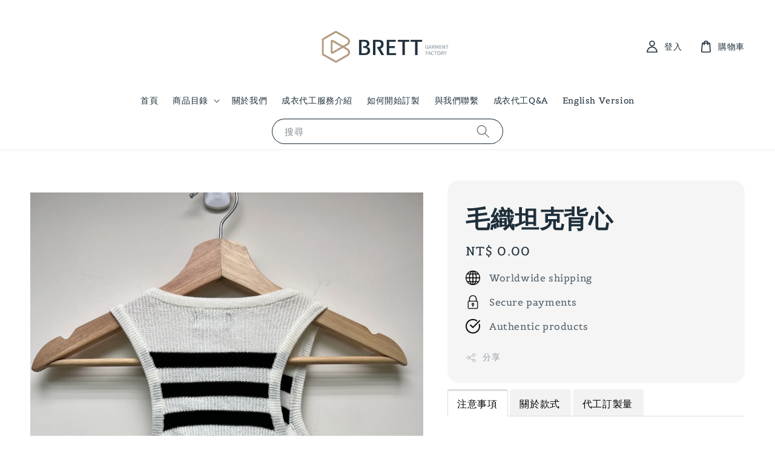

--- FILE ---
content_type: text/html; charset=UTF-8
request_url: https://www.brett1990.com/products/%E6%AF%9B%E7%B9%94%E5%9D%A6%E5%85%8B%E8%83%8C%E5%BF%83
body_size: 34770
content:
<!doctype html>
<!--[if lt IE 7]><html class="no-js lt-ie9 lt-ie8 lt-ie7" lang="en"> <![endif]-->
<!--[if IE 7]><html class="no-js lt-ie9 lt-ie8" lang="en"> <![endif]-->
<!--[if IE 8]><html class="no-js lt-ie9" lang="en"> <![endif]-->
<!--[if IE 9 ]><html class="ie9 no-js"> <![endif]-->
<!--[if (gt IE 9)|!(IE)]><!--> <html class="no-js"> <!--<![endif]-->
<head>

  <!-- Basic page needs ================================================== -->
  <meta charset="utf-8">
  <meta http-equiv="X-UA-Compatible" content="IE=edge,chrome=1">

  
  <link rel="icon" href="https://cdn.store-assets.com/s/196877/f/15357959.webp" />
  

  <!-- Title and description ================================================== -->
  <title>
  毛織坦克背心 &ndash; 比緹服飾成衣代工-服裝品牌最佳合作夥伴
  </title>

  
  <meta name="description" content="毛織坦克背心 比緹服裝工廠，專業女裝代工，成衣代工。展示樣品不單獨販售，款式僅為樣衣，專業服裝品牌代工工廠。價格為建議零售價，大貨價格請與我們聯繫。尺寸、顏色、款式、布料都能變更，也可以到我們公司展間試穿挑選樣衣，詳情可與我們聯繫。BRETT服裝包含：成衣代工、服飾代工、女裝代工、女裝打版、女裝設計、品牌代工、專櫃代工。 ">
  

  <!-- Social meta ================================================== -->
  

  <meta property="og:type" content="product">
  <meta property="og:title" content="毛織坦克背心">
  <meta property="og:url" content="https://brett1990.com/products/毛織坦克背心">
  
  <meta property="og:image" content="https://cdn.store-assets.com/s/196877/i/63030019.jpeg">
  <meta property="og:image:secure_url" content="https://cdn.store-assets.com/s/196877/i/63030019.jpeg">
  
  <meta property="og:image" content="https://cdn.store-assets.com/s/196877/i/63030017.jpeg">
  <meta property="og:image:secure_url" content="https://cdn.store-assets.com/s/196877/i/63030017.jpeg">
  
  <meta property="og:image" content="https://cdn.store-assets.com/s/196877/i/63030018.jpeg">
  <meta property="og:image:secure_url" content="https://cdn.store-assets.com/s/196877/i/63030018.jpeg">
  
  <meta property="og:price:amount" content="0">
  <meta property="og:price:currency" content="TWD">


<meta property="og:description" content="毛織坦克背心 比緹服裝工廠，專業女裝代工，成衣代工。展示樣品不單獨販售，款式僅為樣衣，專業服裝品牌代工工廠。價格為建議零售價，大貨價格請與我們聯繫。尺寸、顏色、款式、布料都能變更，也可以到我們公司展間試穿挑選樣衣，詳情可與我們聯繫。BRETT服裝包含：成衣代工、服飾代工、女裝代工、女裝打版、女裝設計、品牌代工、專櫃代工。 ">
<meta property="og:site_name" content="比緹服飾成衣代工-服裝品牌最佳合作夥伴">



  <meta name="twitter:card" content="summary">



  <meta name="twitter:site" content="@">


  <meta name="twitter:title" content="毛織坦克背心">
  <meta name="twitter:description" content="毛織坦克背心
比緹服裝工廠，專業女裝代工，成衣代工。展示樣品不單獨販售，款式僅為樣衣，專業服裝品牌代工工廠。價格為建議零售價，大貨價格請與我們聯繫。尺寸、顏色、款式、布料都能變更，也可以到我們公司展間試穿挑選樣衣，詳情可與我們聯繫。BRETT服裝包含：成衣代工、服飾代工、女裝代工、女裝打版、女裝設計、品牌代工、專櫃代工。注意事項比緹服裝工廠- 專業成衣代工
1.商品不單獨販售，款式僅為樣衣。2.價">
  <meta name="twitter:image" content="">
  <meta name="twitter:image:width" content="480">
  <meta name="twitter:image:height" content="480">




  <!-- Helpers ================================================== -->
  <link rel="canonical" href="https://brett1990.com/products/毛織坦克背心">
  <meta name="viewport" content="width=device-width,initial-scale=1">
  <meta name="theme-color" content="#1E2F3B">
  
  <script src="//ajax.googleapis.com/ajax/libs/jquery/1.11.0/jquery.min.js" type="text/javascript" ></script>
  
  <!-- Header hook for plugins ================================================== -->
  
<!-- ScriptTags -->
<script>window.__st={'p': 'product', 'cid': ''};</script><script src='/assets/events.js'></script><script>(function(){function asyncLoad(){var urls=['/assets/google_conversion.js?v=1727684956','/assets/facebook-pixel.js?v=1.1.1672305714','/assets/traffic.js?v=1','https://apps.easystore.co/facebook-login/script.js?shop=brett.easy.co','https://apps.easystore.co/google-analytics/script.js?shop=brett.easy.co','https://apps.easystore.co/google-tag-manager/script.js?shop=brett.easy.co','https://apps.easystore.co/social-media-share/script.js?shop=brett.easy.co','https://apps.easystore.co/instagram-feed/script.js?shop=brett.easy.co&t=1719575487','https://apps.easystore.co/google-analytics-4/script.js?shop=brett.easy.co'];for(var i=0;i<urls.length;i++){var s=document.createElement('script');s.type='text/javascript';s.async=true;s.src=urls[i];var x=document.getElementsByTagName('script')[0];x.parentNode.insertBefore(s, x);}}window.attachEvent ? window.attachEvent('onload', asyncLoad) : window.addEventListener('load', asyncLoad, false);})();</script>
<!-- /ScriptTags -->

  
  
  <script src="https://store-themes.easystore.co/196877/themes/282847/assets/global.js?t=1769014812" defer="defer"></script>

  
  
  <script>
  (function(i,s,o,g,r,a,m){i['GoogleAnalyticsObject']=r;i[r]=i[r]||function(){
  (i[r].q=i[r].q||[]).push(arguments)},i[r].l=1*new Date();a=s.createElement(o),
  m=s.getElementsByTagName(o)[0];a.async=1;a.src=g;m.parentNode.insertBefore(a,m)
  })(window,document,'script','https://www.google-analytics.com/analytics.js','ga');

  ga('create', '', 'auto','myTracker');
  ga('myTracker.send', 'pageview');

  </script>
  
  <script src="/assets/storefront.js?id=914286bfa5e6419c67d1" type="text/javascript" ></script>
  

  <!-- CSS ================================================== -->
  <style>
      @font-face {
        font-family: 'Belgrano';
        font-style: normal;
        font-weight: regular;
        src: local('Belgrano regular'), local('Belgrano-regular'), url(https://fonts.gstatic.com/s/belgrano/v11/55xvey5tM9rwKWrJZcMFirl08KDJ.ttf) format('truetype');
      }

      @font-face {
        font-family: 'Gideon Roman';
        font-style: normal;
        font-weight: regular;
        src: local('Gideon Roman regular'), local('Gideon Roman-regular'), url(https://fonts.gstatic.com/s/gideonroman/v5/e3tmeuGrVOys8sxzZgWlmXoge0PWovdU4w.ttf) format('truetype');
      }

      :root {
        --font-body-family: 'Belgrano', serif;
        --font-body-style: normal;
        --font-body-weight: 500;

        --font-heading-family: 'Gideon Roman', display;
        --font-heading-style: normal;
        --font-heading-weight: 700;

        --color-heading-text: 30,47,59;
        --color-base-text: 30,47,59;
        --color-base-background-1: 255,255,255;
        --color-base-background-2: 255,255,255;
        
        --color-base-solid-button-labels: 255,255,255;
        --color-base-outline-button-labels: 131,143,151;
        
        --color-base-accent-1: 30,47,59;
        --color-base-accent-2: 30,47,59;
        --payment-terms-background-color: 255,255,255;

        --gradient-base-background-1: 255,255,255;
        --gradient-base-background-2: 255,255,255;
        --gradient-base-accent-1: 30,47,59;
        --gradient-base-accent-2: 30,47,59;

        --page-width: 150rem;
      }

      *,
      *::before,
      *::after {
        box-sizing: inherit;
      }

      html {
        box-sizing: border-box;
        font-size: 62.5%;
        height: 100%;
      }

      body {
        display: grid;
        grid-template-rows: auto auto 1fr auto;
        grid-template-columns: 100%;
        min-height: 100%;
        margin: 0;
        font-size: 1.5rem;
        letter-spacing: 0.06rem;
        line-height: 1.8;
        font-family: var(--font-body-family);
        font-style: var(--font-body-style);
        font-weight: var(--font-body-weight);
        
      }

      @media screen and (min-width: 750px) {
        body {
          font-size: 1.6rem;
        }
      }
   </style>
  
  <link href="https://store-themes.easystore.co/196877/themes/282847/assets/base.css?t=1769014812" rel="stylesheet" type="text/css" media="screen" />

  
  
<!-- Snippet:global/head: Google Search Console -->
<meta name="google-site-verification" content="94g2eQlJOp-_MuvU3d2XJwYdVcnqKlwGqmuzd2Ssn_U" />
<!-- /Snippet -->

<!-- Snippet:global/head: Bing Webmaster -->
<meta name="msvalidate.01" content="3C04EBA6A4FEF59C5245BABBD9DBE7E6" />
<!-- /Snippet -->

<!-- Snippet:global/head: Instagram Feed -->
<link rel="stylesheet" href="https://apps.easystore.co/assets/css/instagram-feed/insta-feed-style.css">
<!-- /Snippet -->

<!-- Snippet:global/head: Site Verification -->
<meta name="google-site-verification" content="94g2eQlJOp-_MuvU3d2XJwYdVcnqKlwGqmuzd2Ssn_U" />
<!-- /Snippet -->


  <script>document.documentElement.className = document.documentElement.className.replace('no-js', 'js');</script>
</head>

<body id="------------------" class="template-product" >
	
  
<!-- Snippet:global/body_start: Console Extension -->
<div id='es_console' style='display: none;'>196877</div>
<!-- /Snippet -->

	
 	<style>
  header {
    --logo-width: 250px;
  }
  .header-wrapper,
  .header-wrapper .list-menu--disclosure,
  .header-wrapper .search-modal{
    background-color: #FFFFFF;
  }
  .header-wrapper .search-modal .field__input{
    background-color: rgb(var(--color-background));
  }
  .header-wrapper summary .icon-caret,
  .header-wrapper .header__menu-item a,
  .header-wrapper .list-menu__item,
  .header-wrapper .link--text{
    color: #1E2F3B;
  }
  
  .search-modal__form{
    position: relative;
  }
  
  .dropdown {
    display: none;
    position: absolute;
    top: 100%;
    left: 0;
    width: 100%;
    padding: 5px 0;
    background-color: #fff;
    color:#000;
    z-index: 1000;
    border-bottom-left-radius: 15px;
    border-bottom-right-radius: 15px;
    border: 1px solid rgba(var(--color-foreground), 1);
    border-top: none;
    overflow-x: hidden;
    overflow-y: auto;
    max-height: 350px;
  }
  
  .dropdown-item {
    padding: 0.4rem 2rem;
    cursor: pointer;
    line-height: 1.4;
    overflow: hidden;
    text-overflow: ellipsis;
    white-space: nowrap;
  }
  
  .dropdown-item:hover{
    background-color: #f3f3f3;
  }
  
  .search__input.is-focus{
    border-radius: 15px;
    border-bottom-left-radius: 0;
    border-bottom-right-radius: 0;
    border: 1px solid rgba(var(--color-foreground), 1);
    border-bottom: none;
    box-shadow: none;
  }
  
  .clear-all {
    text-align: right;
    padding: 0 2rem 0.2rem;
    line-height: 1;
    font-size: 70%;
    margin-bottom: -2px;
  }
  
  .clear-all:hover{
    background-color: #fff;
  }
  
  .search-input-focus .easystore-section-header-hidden{
    transform: none;
  }
  .referral-notification {
    position: absolute;
    top: 100%;
    right: 0;
    background: white;
    border: 1px solid #e0e0e0;
    border-radius: 8px;
    box-shadow: 0 4px 12px rgba(0, 0, 0, 0.15);
    width: 280px;
    z-index: 1000;
    padding: 16px;
    margin-top: 8px;
    font-size: 14px;
    line-height: 1.4;
  }
  
  .referral-notification::before {
    content: '';
    position: absolute;
    top: -8px;
    right: 20px;
    width: 0;
    height: 0;
    border-left: 8px solid transparent;
    border-right: 8px solid transparent;
    border-bottom: 8px solid white;
  }
  
  .referral-notification::after {
    content: '';
    position: absolute;
    top: -9px;
    right: 20px;
    width: 0;
    height: 0;
    border-left: 8px solid transparent;
    border-right: 8px solid transparent;
    border-bottom: 8px solid #e0e0e0;
  }
  
  .referral-notification h4 {
    margin: 0 0 8px 0;
    color: #2196F3;
    font-size: 16px;
    font-weight: 600;
  }
  
  .referral-notification p {
    margin: 0 0 12px 0;
    color: #666;
  }
  
  .referral-notification .referral-code {
    background: #f5f5f5;
    padding: 8px;
    border-radius: 4px;
    font-family: monospace;
    font-size: 13px;
    text-align: center;
    margin: 8px 0;
    border: 1px solid #ddd;
  }
  
  .referral-notification .close-btn {
    position: absolute;
    top: 8px;
    right: 8px;
    background: none;
    border: none;
    font-size: 18px;
    color: #999;
    cursor: pointer;
    padding: 0;
    width: 20px;
    height: 20px;
    line-height: 1;
  }
  
  .referral-notification .close-btn:hover {
    color: #333;
  }
  
  .referral-notification .action-btn {
    background: #2196F3;
    color: white;
    border: none;
    padding: 8px 16px;
    border-radius: 4px;
    cursor: pointer;
    font-size: 12px;
    margin-right: 8px;
    margin-top: 8px;
  }
  
  .referral-notification .action-btn:hover {
    background: #1976D2;
  }
  
  .referral-notification .dismiss-btn {
    background: transparent;
    color: #666;
    border: 1px solid #ddd;
    padding: 8px 16px;
    border-radius: 4px;
    cursor: pointer;
    font-size: 12px;
    margin-top: 8px;
  }
  
  .referral-notification .dismiss-btn:hover {
    background: #f5f5f5;
  }
  .referral-modal__dialog {
    transform: translate(-50%, 0);
    transition: transform var(--duration-default) ease, visibility 0s;
    z-index: 10000;
    position: fixed;
    top: 20vh;
    left: 50%;
    width: 100%;
    max-width: 350px;
    box-shadow: 0 4px 12px rgba(0, 0, 0, 0.15);
    border-radius: 12px;
    background-color: #fff;
    color: #000;
    padding: 20px;
    text-align: center;
  }

  .modal-overlay.referral-modal-overlay {
    position: fixed;
    top: 0;
    left: 0;
    width: 100%;
    height: 100%;
    background-color: rgba(0, 0, 0, 0.7);
    z-index: 2001;
    display: block;
    opacity: 1;
    transition: opacity var(--duration-default) ease, visibility 0s;
  }
</style>

<link rel="preload" href="https://store-themes.easystore.co/196877/themes/282847/assets/section-header.css?t=1769014812" as="style" onload="this.onload=null;this.rel='stylesheet'">
<link rel="preload" href="https://store-themes.easystore.co/196877/themes/282847/assets/component-list-menu.css?t=1769014812" as="style" onload="this.onload=null;this.rel='stylesheet'">
<link rel="preload" href="https://store-themes.easystore.co/196877/themes/282847/assets/component-menu-drawer.css?t=1769014812" as="style" onload="this.onload=null;this.rel='stylesheet'">
<link rel="preload" href="https://store-themes.easystore.co/196877/themes/282847/assets/component-cart-notification.css?v1.1?t=1769014812" as="style" onload="this.onload=null;this.rel='stylesheet'">

<script src="https://store-themes.easystore.co/196877/themes/282847/assets/cart-notification.js?t=1769014812" defer="defer"></script>
<script src="https://store-themes.easystore.co/196877/themes/282847/assets/details-modal.js?t=1769014812" defer="defer"></script>

<svg xmlns="http://www.w3.org/2000/svg" class="hidden">
  <symbol id="icon-search" viewbox="0 0 18 19" fill="none">
    <path fill-rule="evenodd" clip-rule="evenodd" d="M11.03 11.68A5.784 5.784 0 112.85 3.5a5.784 5.784 0 018.18 8.18zm.26 1.12a6.78 6.78 0 11.72-.7l5.4 5.4a.5.5 0 11-.71.7l-5.41-5.4z" fill="currentColor"/>
  </symbol>

  <symbol id="icon-close" class="icon icon-close" fill="none" viewBox="0 0 18 17">
    <path d="M.865 15.978a.5.5 0 00.707.707l7.433-7.431 7.579 7.282a.501.501 0 00.846-.37.5.5 0 00-.153-.351L9.712 8.546l7.417-7.416a.5.5 0 10-.707-.708L8.991 7.853 1.413.573a.5.5 0 10-.693.72l7.563 7.268-7.418 7.417z" fill="currentColor">
  </symbol>
</svg>


<div id="easystore-section-header">
  <sticky-header class="header-wrapper header-wrapper--border-bottom">
    <header class="header header--top-center page-width header--has-menu" itemscope itemtype="http://schema.org/Organization">
      <header-drawer data-breakpoint="tablet">
        <details class="menu-drawer-container menu-opening">
          <summary class="header__icon header__icon--menu header__icon--summary link link--text focus-inset" aria-label="Menu" role="button" aria-expanded="true" aria-controls="menu-drawer">
            <span>
              


    <svg class="icon icon-hamburger " data-name="Layer 1" xmlns="http://www.w3.org/2000/svg" viewBox="0 0 600 600"><path d="M32.5,65h535a25,25,0,0,0,0-50H32.5a25,25,0,0,0,0,50Z" fill="currentColor"/><path d="M567.5,275H32.5a25,25,0,0,0,0,50h535a25,25,0,0,0,0-50Z" fill="currentColor"/><path d="M567.5,535H32.5a25,25,0,0,0,0,50h535a25,25,0,0,0,0-50Z" fill="currentColor"/></svg>

  

              


    <svg class="icon icon-close " data-name="Layer 1" xmlns="http://www.w3.org/2000/svg" viewBox="0 0 600 600"><path d="M335.36,300,581.87,53.48a25,25,0,0,0-35.35-35.35L300,264.64,53.48,18.13A25,25,0,0,0,18.13,53.48L264.64,300,18.13,546.52a25,25,0,0,0,35.35,35.35L300,335.36,546.52,581.87a25,25,0,0,0,35.35-35.35Z" fill="currentColor"/></svg>

  

            </span>
          </summary>
          <div id="menu-drawer" class="menu-drawer motion-reduce" tabindex="-1">
            <div class="menu-drawer__inner-container">
              <div class="menu-drawer__navigation-container">
                <nav class="menu-drawer__navigation">
                  <ul class="menu-drawer__menu list-menu" role="list">
                    
                    
                      
                        <li>
                          <a href="/"  class="menu-drawer__menu-item list-menu__item link link--text focus-inset">
                            首頁
                          </a>
                        </li>
                      
                    
                    
                      
                        
                        <li>
                          <details>
                                <summary class="menu-drawer__menu-item list-menu__item link link--text focus-inset" role="button" aria-expanded="false" aria-controls="link-Bags">
                                  <a href="/collections/all"  class="link--text list-menu__item menu-drawer__menu-item">
                                    商品目錄
                                  </a>
                                  


    <svg class="icon icon-arrow " data-name="Layer 1" xmlns="http://www.w3.org/2000/svg" viewBox="0 0 600 339.56"><path d="M31.06,196.67H504l-88.56,88.56a26.89,26.89,0,1,0,38,38L588,188.79a26.89,26.89,0,0,0,0-38L453.49,16.29a26.89,26.89,0,0,0-38,38L504,142.88H31.06a26.9,26.9,0,0,0,0,53.79Z" fill="currentColor"/></svg>

  

                                  


    <svg aria-hidden="true" focusable="false" role="presentation" class="icon icon-caret " viewBox="0 0 10 6">
      <path fill-rule="evenodd" clip-rule="evenodd" d="M9.354.646a.5.5 0 00-.708 0L5 4.293 1.354.646a.5.5 0 00-.708.708l4 4a.5.5 0 00.708 0l4-4a.5.5 0 000-.708z" fill="currentColor"></path>
    </svg>

  

                                </summary>
                                <div class="menu-drawer__submenu motion-reduce" tabindex="-1">
                                  <div class="menu-drawer__inner-submenu">
                                    <button class="menu-drawer__close-button link link--text focus-inset" aria-expanded="true">
                                      


    <svg class="icon icon-arrow " data-name="Layer 1" xmlns="http://www.w3.org/2000/svg" viewBox="0 0 600 339.56"><path d="M31.06,196.67H504l-88.56,88.56a26.89,26.89,0,1,0,38,38L588,188.79a26.89,26.89,0,0,0,0-38L453.49,16.29a26.89,26.89,0,0,0-38,38L504,142.88H31.06a26.9,26.9,0,0,0,0,53.79Z" fill="currentColor"/></svg>

  

                                      商品目錄
                                    </button>
                                    <ul class="menu-drawer__menu list-menu" role="list" tabindex="-1">
                                      
                                        
                                        
                                          
                                          <li>
                                            <details>
                                                  <summary class="menu-drawer__menu-item list-menu__item link link--text focus-inset" role="button" aria-expanded="false" aria-controls="link-Bags">
                                                    <a href="/collections/summer-spring-autumn-winter-apparel"  class="link--text list-menu__item menu-drawer__menu-item">
                                                      服裝款式
                                                    </a>
                                                    


    <svg class="icon icon-arrow " data-name="Layer 1" xmlns="http://www.w3.org/2000/svg" viewBox="0 0 600 339.56"><path d="M31.06,196.67H504l-88.56,88.56a26.89,26.89,0,1,0,38,38L588,188.79a26.89,26.89,0,0,0,0-38L453.49,16.29a26.89,26.89,0,0,0-38,38L504,142.88H31.06a26.9,26.9,0,0,0,0,53.79Z" fill="currentColor"/></svg>

  

                                                    


    <svg aria-hidden="true" focusable="false" role="presentation" class="icon icon-caret " viewBox="0 0 10 6">
      <path fill-rule="evenodd" clip-rule="evenodd" d="M9.354.646a.5.5 0 00-.708 0L5 4.293 1.354.646a.5.5 0 00-.708.708l4 4a.5.5 0 00.708 0l4-4a.5.5 0 000-.708z" fill="currentColor"></path>
    </svg>

  

                                                  </summary>
                                                  <div class="menu-drawer__submenu motion-reduce" tabindex="-1">
                                                    <div class="menu-drawer__inner-submenu">
                                                      <button class="menu-drawer__close-button link link--text focus-inset" aria-expanded="true">
                                                        


    <svg class="icon icon-arrow " data-name="Layer 1" xmlns="http://www.w3.org/2000/svg" viewBox="0 0 600 339.56"><path d="M31.06,196.67H504l-88.56,88.56a26.89,26.89,0,1,0,38,38L588,188.79a26.89,26.89,0,0,0,0-38L453.49,16.29a26.89,26.89,0,0,0-38,38L504,142.88H31.06a26.9,26.9,0,0,0,0,53.79Z" fill="currentColor"/></svg>

  

                                                        服裝款式
                                                      </button>
                                                      <ul class="menu-drawer__menu list-menu" role="list" tabindex="-1">
                                                        
                                                          
                                                          
                                                            <li>
                                                              <a href="/collections/連衣裙"  class="menu-drawer__menu-item link link--text list-menu__item focus-inset">
                                                                連衣裙/連身褲/洋裝
                                                              </a>
                                                            </li>
                                                          
                                                        
                                                          
                                                          
                                                            <li>
                                                              <a href="/collections/上衣"  class="menu-drawer__menu-item link link--text list-menu__item focus-inset">
                                                                上衣/襯衫
                                                              </a>
                                                            </li>
                                                          
                                                        
                                                          
                                                          
                                                            <li>
                                                              <a href="/collections/連身衣"  class="menu-drawer__menu-item link link--text list-menu__item focus-inset">
                                                                連身衣
                                                              </a>
                                                            </li>
                                                          
                                                        
                                                          
                                                          
                                                            <li>
                                                              <a href="/collections/裙子"  class="menu-drawer__menu-item link link--text list-menu__item focus-inset">
                                                                長裙/短裙
                                                              </a>
                                                            </li>
                                                          
                                                        
                                                          
                                                          
                                                            <li>
                                                              <a href="/collections/短褲"  class="menu-drawer__menu-item link link--text list-menu__item focus-inset">
                                                                短褲
                                                              </a>
                                                            </li>
                                                          
                                                        
                                                          
                                                          
                                                            <li>
                                                              <a href="/collections/褲子"  class="menu-drawer__menu-item link link--text list-menu__item focus-inset">
                                                                長褲
                                                              </a>
                                                            </li>
                                                          
                                                        
                                                          
                                                          
                                                            <li>
                                                              <a href="/collections/coat-jacket"  class="menu-drawer__menu-item link link--text list-menu__item focus-inset">
                                                                外套/夾克
                                                              </a>
                                                            </li>
                                                          
                                                        
                                                          
                                                          
                                                            <li>
                                                              <a href="/collections/內衣"  class="menu-drawer__menu-item link link--text list-menu__item focus-inset">
                                                                內衣
                                                              </a>
                                                            </li>
                                                          
                                                        
                                                        
                                                      </ul>
                                                    </div>
                                                  </div>
                                            </details>
                                          </li>
                                        
                                      
                                        
                                        
                                          
                                          <li>
                                            <details>
                                                  <summary class="menu-drawer__menu-item list-menu__item link link--text focus-inset" role="button" aria-expanded="false" aria-controls="link-Bags">
                                                    <a href="/collections/apparel-series"  class="link--text list-menu__item menu-drawer__menu-item">
                                                      服裝系列
                                                    </a>
                                                    


    <svg class="icon icon-arrow " data-name="Layer 1" xmlns="http://www.w3.org/2000/svg" viewBox="0 0 600 339.56"><path d="M31.06,196.67H504l-88.56,88.56a26.89,26.89,0,1,0,38,38L588,188.79a26.89,26.89,0,0,0,0-38L453.49,16.29a26.89,26.89,0,0,0-38,38L504,142.88H31.06a26.9,26.9,0,0,0,0,53.79Z" fill="currentColor"/></svg>

  

                                                    


    <svg aria-hidden="true" focusable="false" role="presentation" class="icon icon-caret " viewBox="0 0 10 6">
      <path fill-rule="evenodd" clip-rule="evenodd" d="M9.354.646a.5.5 0 00-.708 0L5 4.293 1.354.646a.5.5 0 00-.708.708l4 4a.5.5 0 00.708 0l4-4a.5.5 0 000-.708z" fill="currentColor"></path>
    </svg>

  

                                                  </summary>
                                                  <div class="menu-drawer__submenu motion-reduce" tabindex="-1">
                                                    <div class="menu-drawer__inner-submenu">
                                                      <button class="menu-drawer__close-button link link--text focus-inset" aria-expanded="true">
                                                        


    <svg class="icon icon-arrow " data-name="Layer 1" xmlns="http://www.w3.org/2000/svg" viewBox="0 0 600 339.56"><path d="M31.06,196.67H504l-88.56,88.56a26.89,26.89,0,1,0,38,38L588,188.79a26.89,26.89,0,0,0,0-38L453.49,16.29a26.89,26.89,0,0,0-38,38L504,142.88H31.06a26.9,26.9,0,0,0,0,53.79Z" fill="currentColor"/></svg>

  

                                                        服裝系列
                                                      </button>
                                                      <ul class="menu-drawer__menu list-menu" role="list" tabindex="-1">
                                                        
                                                          
                                                          
                                                            <li>
                                                              <a href="/collections/女性時裝"  class="menu-drawer__menu-item link link--text list-menu__item focus-inset">
                                                                女性時裝
                                                              </a>
                                                            </li>
                                                          
                                                        
                                                          
                                                          
                                                            <li>
                                                              <a href="/collections/about-mens-fashion"  class="menu-drawer__menu-item link link--text list-menu__item focus-inset">
                                                                男性時裝
                                                              </a>
                                                            </li>
                                                          
                                                        
                                                          
                                                          
                                                            <li>
                                                              <a href="/collections/瑜珈"  class="menu-drawer__menu-item link link--text list-menu__item focus-inset">
                                                                瑜珈系列
                                                              </a>
                                                            </li>
                                                          
                                                        
                                                          
                                                          
                                                            <li>
                                                              <a href="/collections/運動休閒系列"  class="menu-drawer__menu-item link link--text list-menu__item focus-inset">
                                                                運動休閒系列
                                                              </a>
                                                            </li>
                                                          
                                                        
                                                          
                                                          
                                                            <li>
                                                              <a href="/collections/毛衣針織系列"  class="menu-drawer__menu-item link link--text list-menu__item focus-inset">
                                                                毛衣針織系列
                                                              </a>
                                                            </li>
                                                          
                                                        
                                                          
                                                          
                                                            <li>
                                                              <a href="/collections/牛仔"  class="menu-drawer__menu-item link link--text list-menu__item focus-inset">
                                                                牛仔系列
                                                              </a>
                                                            </li>
                                                          
                                                        
                                                          
                                                          
                                                            <li>
                                                              <a href="/collections/西裝褲系列"  class="menu-drawer__menu-item link link--text list-menu__item focus-inset">
                                                                西裝系列
                                                              </a>
                                                            </li>
                                                          
                                                        
                                                          
                                                          
                                                            <li>
                                                              <a href="/collections/bra-top-bra-dress系列"  class="menu-drawer__menu-item link link--text list-menu__item focus-inset">
                                                                Bra Top&amp;Bra Dress系列
                                                              </a>
                                                            </li>
                                                          
                                                        
                                                          
                                                          
                                                            <li>
                                                              <a href="/collections/無縫與貼合系列"  class="menu-drawer__menu-item link link--text list-menu__item focus-inset">
                                                                無縫與貼合系列
                                                              </a>
                                                            </li>
                                                          
                                                        
                                                          
                                                          
                                                            <li>
                                                              <a href="/collections/皮革系列"  class="menu-drawer__menu-item link link--text list-menu__item focus-inset">
                                                                皮革系列
                                                              </a>
                                                            </li>
                                                          
                                                        
                                                        
                                                      </ul>
                                                    </div>
                                                  </div>
                                            </details>
                                          </li>
                                        
                                      
                                      
                                    </ul>
                                  </div>
                                </div>
                          </details>
                        </li>
                      
                    
                    
                      
                        <li>
                          <a href="/pages/about-brett-factory"  class="menu-drawer__menu-item list-menu__item link link--text focus-inset">
                            關於我們
                          </a>
                        </li>
                      
                    
                    
                      
                        <li>
                          <a href="/pages/service-brett-factory"  class="menu-drawer__menu-item list-menu__item link link--text focus-inset">
                            成衣代工服務介紹
                          </a>
                        </li>
                      
                    
                    
                      
                        <li>
                          <a href="/pages/star-brett-factory"  class="menu-drawer__menu-item list-menu__item link link--text focus-inset">
                            如何開始訂製
                          </a>
                        </li>
                      
                    
                    
                      
                        <li>
                          <a href="https://www.brett1990.com/a/contact-form"  class="menu-drawer__menu-item list-menu__item link link--text focus-inset">
                            與我們聯繫
                          </a>
                        </li>
                      
                    
                    
                      
                        <li>
                          <a href="/blogs/brett-factory"  class="menu-drawer__menu-item list-menu__item link link--text focus-inset">
                            成衣代工Q&amp;A
                          </a>
                        </li>
                      
                    
                    
                      
                        <li>
                          <a href="/pages/english-version"  class="menu-drawer__menu-item list-menu__item link link--text focus-inset">
                            English Version
                          </a>
                        </li>
                      
                    
                  </ul>
                </nav>

                <div class="menu-drawer__utility-links">

                  





                  
                  
                  
                    <a href="/account/login" class="menu-drawer__account link link--text focus-inset h5">
                       


    <svg class="icon icon-account " data-name="Layer 1" xmlns="http://www.w3.org/2000/svg" viewBox="0 0 600 600"><path d="M300,296.19c-70.7,0-137.11,28.74-187,80.93-49.59,51.87-76.9,120.77-76.9,194v25H563.89v-25c0-73.22-27.31-142.12-76.9-194C437.11,324.93,370.7,296.19,300,296.19ZM87.42,546.11C99.29,433.81,190.1,346.19,300,346.19s200.71,87.62,212.58,199.92Z" fill="currentColor"/><path d="M300,285.34c77.6,0,140.73-63.13,140.73-140.73S377.6,3.89,300,3.89,159.27,67,159.27,144.61,222.4,285.34,300,285.34Zm0-231.45a90.73,90.73,0,1,1-90.73,90.72A90.82,90.82,0,0,1,300,53.89Z" fill="currentColor"/></svg>

  
 
                      
                      登入
                    </a>
                  
                    <a href="/account/register" class="menu-drawer__account link link--text focus-inset h5">
                      
                       


    <svg xmlns="http://www.w3.org/2000/svg" aria-hidden="true" focusable="false" role="presentation" class="icon icon-plus " fill="none" viewBox="0 0 10 10">
      <path fill-rule="evenodd" clip-rule="evenodd" d="M1 4.51a.5.5 0 000 1h3.5l.01 3.5a.5.5 0 001-.01V5.5l3.5-.01a.5.5 0 00-.01-1H5.5L5.49.99a.5.5 0 00-1 .01v3.5l-3.5.01H1z" fill="currentColor"></path>
    </svg>

  
 
                      成為會員
                    </a>
                  
                  
                  
                </div>
              </div>
            </div>
          </div>
        </details>
      </header-drawer>
  
      
        <a href="/" class="header__heading-link link link--text focus-inset" itemprop="url">
          <img src="https://cdn.store-assets.com/s/196877/f/10519141.png" class="header__heading-logo" alt="比緹服飾成衣代工-服裝品牌最佳合作夥伴" loading="lazy" itemprop="logo">
        </a>
      

      
      <div class="header__search-input" tabindex="-1">
        <form action="/search" method="get" role="search" class="search search-modal__form">
          <div class="field">
            <input class="search__input field__input" 
              id="Search-In-Modal"
              type="search"
              name="q"
              value=""
              placeholder="搜尋"
              autocomplete="off"
            >
            <label class="field__label" for="Search-In-Modal">搜尋</label>
            <div class="dropdown" id="searchDropdown"></div>
            <input type="hidden" name="search_history" class="hidden_search_history">
            <input type="hidden" name="options[prefix]" value="last">
            <button class="search__button field__button" aria-label="搜尋">
              <svg class="icon icon-search" aria-hidden="true" focusable="false" role="presentation">
                <use href="#icon-search">
              </svg>
            </button> 
          </div>
        </form>
      </div>
      

      <nav class="header__inline-menu">
        <ul class="list-menu list-menu--inline" role="list">
          
            
              
                <li>
                  <a href="/"  class="header__menu-item header__menu-item list-menu__item link link--text focus-inset">
                    首頁
                  </a>
                </li>
              
            
            
              
                
                <li>
                  <details-disclosure>
                    <details>
                      <summary class="header__menu-item list-menu__item link focus-inset">
                        <a href="/collections/all"  >商品目錄</a>
                        


    <svg aria-hidden="true" focusable="false" role="presentation" class="icon icon-caret " viewBox="0 0 10 6">
      <path fill-rule="evenodd" clip-rule="evenodd" d="M9.354.646a.5.5 0 00-.708 0L5 4.293 1.354.646a.5.5 0 00-.708.708l4 4a.5.5 0 00.708 0l4-4a.5.5 0 000-.708z" fill="currentColor"></path>
    </svg>

  

                      </summary>
                      <ul class="header__submenu list-menu list-menu--disclosure caption-large motion-reduce" role="list" tabindex="-1">
                        
                        
                        
                          
                            
                            <li>
                              <details-disclosure>
                                <details>
                                  <summary class="header__menu-item link link--text list-menu__item focus-inset caption-large">
                                    <a href="/collections/summer-spring-autumn-winter-apparel" >服裝款式</a>
                                    


    <svg aria-hidden="true" focusable="false" role="presentation" class="icon icon-caret rotate-90" viewBox="0 0 10 6">
      <path fill-rule="evenodd" clip-rule="evenodd" d="M9.354.646a.5.5 0 00-.708 0L5 4.293 1.354.646a.5.5 0 00-.708.708l4 4a.5.5 0 00.708 0l4-4a.5.5 0 000-.708z" fill="currentColor"></path>
    </svg>

  

                                  </summary>
                                  <ul class="header__submenu list-menu list-menu--disclosure motion-reduce">
                                    
                                      
                                      
                                        <li>
                                          <a href="/collections/連衣裙"  class="header__menu-item list-menu__item link link--text focus-inset caption-large">連衣裙/連身褲/洋裝</a>
                                        </li>
                                      
                                    
                                      
                                      
                                        <li>
                                          <a href="/collections/上衣"  class="header__menu-item list-menu__item link link--text focus-inset caption-large">上衣/襯衫</a>
                                        </li>
                                      
                                    
                                      
                                      
                                        <li>
                                          <a href="/collections/連身衣"  class="header__menu-item list-menu__item link link--text focus-inset caption-large">連身衣</a>
                                        </li>
                                      
                                    
                                      
                                      
                                        <li>
                                          <a href="/collections/裙子"  class="header__menu-item list-menu__item link link--text focus-inset caption-large">長裙/短裙</a>
                                        </li>
                                      
                                    
                                      
                                      
                                        <li>
                                          <a href="/collections/短褲"  class="header__menu-item list-menu__item link link--text focus-inset caption-large">短褲</a>
                                        </li>
                                      
                                    
                                      
                                      
                                        <li>
                                          <a href="/collections/褲子"  class="header__menu-item list-menu__item link link--text focus-inset caption-large">長褲</a>
                                        </li>
                                      
                                    
                                      
                                      
                                        <li>
                                          <a href="/collections/coat-jacket"  class="header__menu-item list-menu__item link link--text focus-inset caption-large">外套/夾克</a>
                                        </li>
                                      
                                    
                                      
                                      
                                        <li>
                                          <a href="/collections/內衣"  class="header__menu-item list-menu__item link link--text focus-inset caption-large">內衣</a>
                                        </li>
                                      
                                    
                                  </ul>
                                </details>
                              </details-disclosure>
                            </li>
                            
                          
                        
                        
                          
                            
                            <li>
                              <details-disclosure>
                                <details>
                                  <summary class="header__menu-item link link--text list-menu__item focus-inset caption-large">
                                    <a href="/collections/apparel-series" >服裝系列</a>
                                    


    <svg aria-hidden="true" focusable="false" role="presentation" class="icon icon-caret rotate-90" viewBox="0 0 10 6">
      <path fill-rule="evenodd" clip-rule="evenodd" d="M9.354.646a.5.5 0 00-.708 0L5 4.293 1.354.646a.5.5 0 00-.708.708l4 4a.5.5 0 00.708 0l4-4a.5.5 0 000-.708z" fill="currentColor"></path>
    </svg>

  

                                  </summary>
                                  <ul class="header__submenu list-menu list-menu--disclosure motion-reduce">
                                    
                                      
                                      
                                        <li>
                                          <a href="/collections/女性時裝"  class="header__menu-item list-menu__item link link--text focus-inset caption-large">女性時裝</a>
                                        </li>
                                      
                                    
                                      
                                      
                                        <li>
                                          <a href="/collections/about-mens-fashion"  class="header__menu-item list-menu__item link link--text focus-inset caption-large">男性時裝</a>
                                        </li>
                                      
                                    
                                      
                                      
                                        <li>
                                          <a href="/collections/瑜珈"  class="header__menu-item list-menu__item link link--text focus-inset caption-large">瑜珈系列</a>
                                        </li>
                                      
                                    
                                      
                                      
                                        <li>
                                          <a href="/collections/運動休閒系列"  class="header__menu-item list-menu__item link link--text focus-inset caption-large">運動休閒系列</a>
                                        </li>
                                      
                                    
                                      
                                      
                                        <li>
                                          <a href="/collections/毛衣針織系列"  class="header__menu-item list-menu__item link link--text focus-inset caption-large">毛衣針織系列</a>
                                        </li>
                                      
                                    
                                      
                                      
                                        <li>
                                          <a href="/collections/牛仔"  class="header__menu-item list-menu__item link link--text focus-inset caption-large">牛仔系列</a>
                                        </li>
                                      
                                    
                                      
                                      
                                        <li>
                                          <a href="/collections/西裝褲系列"  class="header__menu-item list-menu__item link link--text focus-inset caption-large">西裝系列</a>
                                        </li>
                                      
                                    
                                      
                                      
                                        <li>
                                          <a href="/collections/bra-top-bra-dress系列"  class="header__menu-item list-menu__item link link--text focus-inset caption-large">Bra Top&amp;Bra Dress系列</a>
                                        </li>
                                      
                                    
                                      
                                      
                                        <li>
                                          <a href="/collections/無縫與貼合系列"  class="header__menu-item list-menu__item link link--text focus-inset caption-large">無縫與貼合系列</a>
                                        </li>
                                      
                                    
                                      
                                      
                                        <li>
                                          <a href="/collections/皮革系列"  class="header__menu-item list-menu__item link link--text focus-inset caption-large">皮革系列</a>
                                        </li>
                                      
                                    
                                  </ul>
                                </details>
                              </details-disclosure>
                            </li>
                            
                          
                        
                      </ul>
                    </details>
                  </details-disclosure>
                </li>
              
            
            
              
                <li>
                  <a href="/pages/about-brett-factory"  class="header__menu-item header__menu-item list-menu__item link link--text focus-inset">
                    關於我們
                  </a>
                </li>
              
            
            
              
                <li>
                  <a href="/pages/service-brett-factory"  class="header__menu-item header__menu-item list-menu__item link link--text focus-inset">
                    成衣代工服務介紹
                  </a>
                </li>
              
            
            
              
                <li>
                  <a href="/pages/star-brett-factory"  class="header__menu-item header__menu-item list-menu__item link link--text focus-inset">
                    如何開始訂製
                  </a>
                </li>
              
            
            
              
                <li>
                  <a href="https://www.brett1990.com/a/contact-form"  class="header__menu-item header__menu-item list-menu__item link link--text focus-inset">
                    與我們聯繫
                  </a>
                </li>
              
            
            
              
                <li>
                  <a href="/blogs/brett-factory"  class="header__menu-item header__menu-item list-menu__item link link--text focus-inset">
                    成衣代工Q&amp;A
                  </a>
                </li>
              
            
            
              
                <li>
                  <a href="/pages/english-version"  class="header__menu-item header__menu-item list-menu__item link link--text focus-inset">
                    English Version
                  </a>
                </li>
              
            
            
            
              
                
                  
                
                  
                
              
            
        </ul>
      </nav>
      <div class="header__icons">

        
          
            <div class="header__icon header__icon--account link link--text focus-inset small-hide medium-hide" style="position: relative;">
              <a href="/account/login" class="header__icon link link--text focus-inset p-2">
                


    <svg class="icon icon-account " data-name="Layer 1" xmlns="http://www.w3.org/2000/svg" viewBox="0 0 600 600"><path d="M300,296.19c-70.7,0-137.11,28.74-187,80.93-49.59,51.87-76.9,120.77-76.9,194v25H563.89v-25c0-73.22-27.31-142.12-76.9-194C437.11,324.93,370.7,296.19,300,296.19ZM87.42,546.11C99.29,433.81,190.1,346.19,300,346.19s200.71,87.62,212.58,199.92Z" fill="currentColor"/><path d="M300,285.34c77.6,0,140.73-63.13,140.73-140.73S377.6,3.89,300,3.89,159.27,67,159.27,144.61,222.4,285.34,300,285.34Zm0-231.45a90.73,90.73,0,1,1-90.73,90.72A90.82,90.82,0,0,1,300,53.89Z" fill="currentColor"/></svg>

  

                <span id="my-account" class="header__link-label">登入</span>
              </a>

              <!-- Referral Notification Popup for Desktop -->
              <div id="referralNotification" class="referral-notification" style="display: none;">
                <button class="close-btn" onclick="dismissReferralNotification()">&times;</button>
                <div style="text-align: center; margin-bottom: 16px;">
                  <div style="width: 100px; height: 100px; margin: 0 auto;">
                    <img src="https://resources.easystore.co/storefront/icons/channels/vector_referral_program.svg">
                  </div>
                </div>
                <p id="referralSignupMessage" style="text-align: center; font-size: 14px; color: #666; margin: 0 0 20px 0;">
                  您的好友送您   回饋金！立即註冊領取。
                </p>
                <div style="text-align: center;">
                  <button class="btn" onclick="goToSignupPage()" style="width: 100%;">
                    註冊
                  </button>
                </div>
              </div>
            </div>
          
        

        <a href="/cart" class="header__icon link link--text focus-inset" id="cart-icon-bubble">
          <span class="header__icon--cart">
            


    <svg class="icon icon-cart-empty " data-name="Layer 1" xmlns="http://www.w3.org/2000/svg" viewBox="0 0 496.56 600"><path d="M453.52,128.63a25,25,0,0,0-24.91-22.8H364.72a117.48,117.48,0,0,0-232.89,0H67.94A25,25,0,0,0,43,128.63L8.8,515.21a72.11,72.11,0,0,0,19.05,55.6,79,79,0,0,0,58.22,25.3H410.49a79,79,0,0,0,58.22-25.3,72.11,72.11,0,0,0,19.05-55.6ZM248.28,53.89a67.58,67.58,0,0,1,65.65,51.94H182.63A67.57,67.57,0,0,1,248.28,53.89ZM431.83,537.05a28.85,28.85,0,0,1-21.34,9.06H86.07a28.85,28.85,0,0,1-21.34-9.06,22.69,22.69,0,0,1-6.13-17.43L90.82,155.83h40v51.23a25,25,0,0,0,50,0V155.83h135v51.23a25,25,0,0,0,50,0V155.83h40L438,519.62A22.68,22.68,0,0,1,431.83,537.05Z" fill="currentColor"/></svg>

  

            <div class="cart-count-bubble hidden">
              <span aria-hidden="true" class="js-content-cart-count">0</span>
            </div>
          </span>
          <span class="header__link-label medium-hide small-hide">
            購物車
          </span>
        </a>

        
          
          <!-- Referral Notification Modal for Mobile -->
          <details-modal class="referral-modal" id="referralMobileModal">
            <details>
              <summary class="referral-modal__toggle" aria-haspopup="dialog" aria-label="Open referral modal" style="display: none;">
              </summary>
              <div class="modal-overlay referral-modal-overlay"></div>
              <div class="referral-modal__dialog" role="dialog" aria-modal="true" aria-label="Referral notification">
                <div class="referral-modal__content">
                  <button type="button" class="modal__close-button" aria-label="Close" onclick="closeMobileReferralModal()" style="position: absolute; top: 16px; right: 16px; background: none; border: none; font-size: 24px; cursor: pointer;">
                    &times;
                  </button>
                  
                  <div style="margin-bottom: 24px;">
                    <div style="width: 120px; height: 120px; margin: 0 auto 20px;">
                      <img src="https://resources.easystore.co/storefront/icons/channels/vector_referral_program.svg" style="width: 100%; height: 100%;">
                    </div>
                  </div>
                  
                  <p id="referralSignupMessageMobile" style="font-size: 16px; color: #333; margin: 0 0 30px 0; line-height: 1.5;">
                    您的好友送您   回饋金！立即註冊領取。
                  </p>
                  
                  <button type="button" class="btn" onclick="goToSignupPageFromMobile()" style="width: 100%;">
                    註冊
                  </button>
                </div>
              </div>
            </details>
          </details-modal>
          
        
        
      </div>
    </header>
  </sticky-header>
  
<cart-notification>
  <div class="cart-notification-wrapper page-width color-background-1">
    <div id="cart-notification" class="cart-notification focus-inset" aria-modal="true" aria-label="已加入購物車" role="dialog" tabindex="-1">
      <div class="cart-notification__header">
        <h2 class="cart-notification__heading caption-large">


    <svg class="icon icon-checkmark color-foreground-text " aria-hidden="true" focusable="false" xmlns="http://www.w3.org/2000/svg" viewBox="0 0 12 9" fill="none">
      <path fill-rule="evenodd" clip-rule="evenodd" d="M11.35.643a.5.5 0 01.006.707l-6.77 6.886a.5.5 0 01-.719-.006L.638 4.845a.5.5 0 11.724-.69l2.872 3.011 6.41-6.517a.5.5 0 01.707-.006h-.001z" fill="currentColor"></path>
    </svg>

  
 已加入購物車</h2>
        <button type="button" class="cart-notification__close modal__close-button link link--text focus-inset" aria-label="accessibility.close">
          


    <svg class="icon icon-close " data-name="Layer 1" xmlns="http://www.w3.org/2000/svg" viewBox="0 0 600 600"><path d="M335.36,300,581.87,53.48a25,25,0,0,0-35.35-35.35L300,264.64,53.48,18.13A25,25,0,0,0,18.13,53.48L264.64,300,18.13,546.52a25,25,0,0,0,35.35,35.35L300,335.36,546.52,581.87a25,25,0,0,0,35.35-35.35Z" fill="currentColor"/></svg>

  

        </button>
      </div>
      <div id="cart-notification-product" class="cart-notification-product"></div>
      <div class="cart-notification__links">
        <a href="/cart" id="cart-notification-button" class="button button--secondary button--full-width">查看購物車 (<span class="js-content-cart-count">0</span>)</a>
        <form action="/cart" method="post" id="cart-notification-form">
          <input type="hidden" name="_token" value="lc4I2XReANeTZWU3Ve2ICjXSHZsyEhzrXT3G7YAQ">
          <input type="hidden" name="current_currency" value="">
          <button class="button button--primary button--full-width" name="checkout" value="true">結帳</button>
        </form>
        <button type="button" class="link button-label">繼續購物</button>
      </div>
    </div>
  </div>
</cart-notification>
<style>
  .cart-notification {
     display: none;
  }
</style>
<script>
document.getElementById('cart-notification-form').addEventListener('submit',(event)=>{
  if(event.submitter) event.submitter.classList.add('loading');
})

</script>

</div>


<script>

  class StickyHeader extends HTMLElement {
    constructor() {
      super();
    }

    connectedCallback() {
      this.header = document.getElementById('easystore-section-header');
      this.headerBounds = {};
      this.currentScrollTop = 0;
      this.preventReveal = false;

      this.onScrollHandler = this.onScroll.bind(this);
      this.hideHeaderOnScrollUp = () => this.preventReveal = true;

      this.addEventListener('preventHeaderReveal', this.hideHeaderOnScrollUp);
      window.addEventListener('scroll', this.onScrollHandler, false);

      this.createObserver();
    }

    disconnectedCallback() {
      this.removeEventListener('preventHeaderReveal', this.hideHeaderOnScrollUp);
      window.removeEventListener('scroll', this.onScrollHandler);
    }

    createObserver() {
      let observer = new IntersectionObserver((entries, observer) => {
        this.headerBounds = entries[0].intersectionRect;
        observer.disconnect();
      });

      observer.observe(this.header);
    }

    onScroll() {
      const scrollTop = window.pageYOffset || document.documentElement.scrollTop;

      if (scrollTop > this.currentScrollTop && scrollTop > this.headerBounds.bottom) {
        requestAnimationFrame(this.hide.bind(this));
      } else if (scrollTop < this.currentScrollTop && scrollTop > this.headerBounds.bottom) {
        if (!this.preventReveal) {
          requestAnimationFrame(this.reveal.bind(this));
        } else {
          window.clearTimeout(this.isScrolling);

          this.isScrolling = setTimeout(() => {
            this.preventReveal = false;
          }, 66);

          requestAnimationFrame(this.hide.bind(this));
        }
      } else if (scrollTop <= this.headerBounds.top) {
        requestAnimationFrame(this.reset.bind(this));
      }


      this.currentScrollTop = scrollTop;
    }

    hide() {
      this.header.classList.add('easystore-section-header-hidden', 'easystore-section-header-sticky');
      this.closeMenuDisclosure();
      // this.closeSearchModal();
    }

    reveal() {
      this.header.classList.add('easystore-section-header-sticky', 'animate');
      this.header.classList.remove('easystore-section-header-hidden');
    }

    reset() {
      this.header.classList.remove('easystore-section-header-hidden', 'easystore-section-header-sticky', 'animate');
    }

    closeMenuDisclosure() {
      this.disclosures = this.disclosures || this.header.querySelectorAll('details-disclosure');
      this.disclosures.forEach(disclosure => disclosure.close());
    }

    // closeSearchModal() {
    //   this.searchModal = this.searchModal || this.header.querySelector('details-modal');
    //   this.searchModal.close(false);
    // }
  }

  customElements.define('sticky-header', StickyHeader);

  
  class DetailsDisclosure extends HTMLElement{
    constructor() {
      super();
      this.mainDetailsToggle = this.querySelector('details');
      // this.mainDetailsToggle.addEventListener('focusout', this.onFocusOut.bind(this));
      this.mainDetailsToggle.addEventListener('mouseover', this.open.bind(this));
      this.mainDetailsToggle.addEventListener('mouseleave', this.close.bind(this));
    }

    onFocusOut() {
      setTimeout(() => {
        if (!this.contains(document.activeElement)) this.close();
      })
    }

    open() {
      this.mainDetailsToggle.setAttribute('open',1)
    }

    close() {
      this.mainDetailsToggle.removeAttribute('open')
    }
  }

  customElements.define('details-disclosure', DetailsDisclosure);

  function clearAll() {
    localStorage.removeItem('searchHistory'); 
    
    var customer = "";
    if(customer) {
      // Your logic to clear all data or call an endpoint
      fetch('/account/search_histories', {
          method: 'DELETE',
          headers: {
            "Content-Type": "application/json",
            "X-Requested-With": "XMLHttpRequest"
          },
          body: JSON.stringify({
            _token: "lc4I2XReANeTZWU3Ve2ICjXSHZsyEhzrXT3G7YAQ"
          }),
      })
      .then(response => response.json())
    }
  }
  // End - delete search history from local storage
  
  // search history dropdown  
  var searchInputs = document.querySelectorAll('.search__input');
  
  if(searchInputs.length > 0) {
    
    searchInputs.forEach((searchInput)=> {
    
      searchInput.addEventListener('focus', function() {
        var searchDropdown = searchInput.closest('form').querySelector('#searchDropdown');
        searchDropdown.innerHTML = ''; // Clear existing items
  
        // retrieve data from local storage
        var searchHistoryData = JSON.parse(localStorage.getItem('searchHistory')) || [];
  
        // Convert JSON to string
        var search_history_json = JSON.stringify(searchHistoryData);
  
        // Set the value of the hidden input
        searchInput.closest('form').querySelector(".hidden_search_history").value = search_history_json;
  
        // create dropdown items
        var clearAllItem = document.createElement('div');
        clearAllItem.className = 'dropdown-item clear-all';
        clearAllItem.textContent = 'Clear';
        clearAllItem.addEventListener('click', function() {
          clearAll();
          searchDropdown.style.display = 'none';
          searchInput.classList.remove('is-focus');
        });
        searchDropdown.appendChild(clearAllItem);
  
        // create dropdown items
        searchHistoryData.forEach(function(item) {
          var dropdownItem = document.createElement('div');
          dropdownItem.className = 'dropdown-item';
          dropdownItem.textContent = item.term;
          dropdownItem.addEventListener('click', function() {
            searchInput.value = item.term;
            searchInput.closest('form').submit();
            searchDropdown.style.display = 'none';
          });
          searchDropdown.appendChild(dropdownItem);
        });
  
        if(searchHistoryData.length > 0){
          // display the dropdown
          searchInput.classList.add('is-focus');
          document.body.classList.add('search-input-focus');
          searchDropdown.style.display = 'block';
        }
      });
  
      searchInput.addEventListener("focusout", (event) => {
        var searchDropdown = searchInput.closest('form').querySelector('#searchDropdown');
        searchInput.classList.remove('is-focus');
        searchDropdown.classList.add('transparent');
        setTimeout(()=>{
          searchDropdown.style.display = 'none';
          searchDropdown.classList.remove('transparent');
          document.body.classList.remove('search-input-focus');
        }, 400);
      });
    })
  }
  // End - search history dropdown

  // referral notification popup
  const referralMessageTemplate = '您的好友送您 __CURRENCY_CODE__ __CREDIT_AMOUNT__ 回饋金！立即註冊領取。';
  const shopCurrency = 'NT$';

  function getCookie(name) {
    const value = `; ${document.cookie}`;
    const parts = value.split(`; ${name}=`);
    if (parts.length === 2) return parts.pop().split(';').shift();
    return null;
  }

  function removeCookie(name) {
    document.cookie = `${name}=; expires=Thu, 01 Jan 1970 00:00:00 UTC; path=/;`;
  }

  function showReferralNotification() {
    const referralCode = getCookie('customer_referral_code');
    
    
    const customerReferralCode = null;
    
    
    const activeReferralCode = referralCode || customerReferralCode;
    const referralData = JSON.parse(localStorage.getItem('referral_notification_data')) || {};
    
    if (referralData.timestamp && referralData.expirationDays) {
      const expirationTime = referralData.timestamp + (referralData.expirationDays * 24 * 60 * 60 * 1000);
      if (Date.now() > expirationTime) {
        localStorage.removeItem('referral_notification_data');
        return;
      }
    }
    
    if (referralData.dismissed) return;
    
    if (activeReferralCode) {
      if (referralData.creditAmount) {
        displayReferralNotification(referralData.creditAmount);
      } else {
        fetchReferralCampaignData(activeReferralCode);
      }
    }
  }
    
  function fetchReferralCampaignData(referralCode) {
    fetch(`/customer/referral_program/campaigns/${referralCode}`)
      .then(response => {
        if (!response.ok) {
          throw new Error('Network response was not ok');
        }
        return response.json();
      })
      .then(data => {
        let refereeCreditAmount = null;
        if (data.data.campaign && data.data.campaign.referral_rules) {
          const refereeRule = data.data.campaign.referral_rules.find(rule => 
            rule.target_type === 'referee' && 
            rule.event_name === 'customer/create' && 
            rule.entitlement && 
            rule.entitlement.type === 'credit'
          );
          
          if (refereeRule) {
            refereeCreditAmount = refereeRule.entitlement.amount;
          }
        }
        
        const referralData = JSON.parse(localStorage.getItem('referral_notification_data')) || {};
        referralData.creditAmount = refereeCreditAmount;
        referralData.dismissed = referralData.dismissed || false;
        referralData.timestamp = Date.now();
        referralData.expirationDays = 3;
        localStorage.setItem('referral_notification_data', JSON.stringify(referralData));
        
        displayReferralNotification(refereeCreditAmount);
      })
      .catch(error => {
        removeCookie('customer_referral_code');
      });
  }
    
  function displayReferralNotification(creditAmount = null) {
    const isMobile = innerWidth <= 749;
    
    if (isMobile) {
      const mobileModal = document.querySelector('#referralMobileModal details');
      const mobileMessageElement = document.getElementById('referralSignupMessageMobile');
      
      if (mobileModal && mobileMessageElement) {
        if (creditAmount) {
          const finalMessage = referralMessageTemplate
            .replace('__CREDIT_AMOUNT__', creditAmount)
            .replace('__CURRENCY_CODE__', shopCurrency);
          
          mobileMessageElement.textContent = finalMessage;
        }
        
        mobileModal.setAttribute('open', '');
      }
    } else {
      const notification = document.getElementById('referralNotification');
      
      if (notification) {
        if (creditAmount) {
          const messageElement = document.getElementById('referralSignupMessage');
          if (messageElement) {
            const finalMessage = referralMessageTemplate
              .replace('__CREDIT_AMOUNT__', creditAmount)
              .replace('__CURRENCY_CODE__', shopCurrency);
            
            messageElement.textContent = finalMessage;
          }
        }
        
        notification.style.display = 'block';
      }
    }
  }

  showReferralNotification();

  addEventListener('beforeunload', function() {
    const referralData = JSON.parse(localStorage.getItem('referral_notification_data')) || {};
    
    if (referralData.creditAmount !== undefined) {
      referralData.creditAmount = null;
      localStorage.setItem('referral_notification_data', JSON.stringify(referralData));
    }
  });

  function closeReferralNotification() {
    const notification = document.getElementById('referralNotification');
    if (notification) {
      notification.style.display = 'none';
    }
  }

  function dismissReferralNotification() {
    const referralData = JSON.parse(localStorage.getItem('referral_notification_data')) || {};
    
    referralData.dismissed = true;
    referralData.timestamp = referralData.timestamp || Date.now();
    referralData.expirationDays = referralData.expirationDays || 3;
    
    localStorage.setItem('referral_notification_data', JSON.stringify(referralData));
    
    closeReferralNotification();
  }

  function goToSignupPage() {
    location.href = '/account/register';
    dismissReferralNotification();
  }

  function closeMobileReferralModal() {
    const mobileModal = document.querySelector('#referralMobileModal details');
    if (mobileModal) {
      mobileModal.removeAttribute('open');
    }
    
    const referralData = JSON.parse(localStorage.getItem('referral_notification_data')) || {};
    referralData.dismissed = true;
    referralData.timestamp = referralData.timestamp || Date.now();
    referralData.expirationDays = referralData.expirationDays || 3;
    localStorage.setItem('referral_notification_data', JSON.stringify(referralData));
  }

  function goToSignupPageFromMobile() {
    location.href = '/account/register';
    closeMobileReferralModal();
  }
  // End - referral notification popup
</script>



  <main id="MainContent" class="content-for-layout focus-none" role="main" tabindex="-1">
    
    
<!-- <link href="https://store-themes.easystore.co/196877/themes/282847/assets/component-rte.css?t=1769014812" rel="stylesheet" type="text/css" media="screen" /> -->
<link rel="preload" href="https://store-themes.easystore.co/196877/themes/282847/assets/section-main-product.css?t=1769014812" as="style" onload="this.onload=null;this.rel='stylesheet'">
<link rel="preload" href="https://store-themes.easystore.co/196877/themes/282847/assets/component-price.css?t=1769014812" as="style" onload="this.onload=null;this.rel='stylesheet'">

<style>
  .product-wrapper_color{
    background-color: rgba(245, 245, 245, 1);
    padding: 30px;
    border-radius: 20px;
  }
  .product-card-wrapper{
    background-color: rgba(245, 245, 245, 1);
  }
</style>

<link rel="preload" href="https://store-themes.easystore.co/196877/themes/282847/assets/component-slider.css?t=1769014812" as="style" onload="this.onload=null;this.rel='stylesheet'">
<script src="https://store-themes.easystore.co/196877/themes/282847/assets/product-form.js?t=1769014812" defer="defer"></script>

<section class="product-section page-width spaced-section">
  
<!-- Snippet:product/content_top: Google Analytics 4 -->
<div id="ProductDataStorage" data-product='{"id":10595338,"handle":"\u6bdb\u7e54\u5766\u514b\u80cc\u5fc3","name":"\u6bdb\u7e54\u5766\u514b\u80cc\u5fc3","title":"\u6bdb\u7e54\u5766\u514b\u80cc\u5fc3","url":"\/products\/\u6bdb\u7e54\u5766\u514b\u80cc\u5fc3","price":0,"price_min":"0.0","price_max":"0.0","price_varies":false,"compare_at_price":0,"compare_at_price_min":"0.0","compare_at_price_max":"0.0","compare_at_price_varies":false,"available":true,"options_with_values":[],"options_by_name":[],"options":["Title"],"has_only_default_variant":true,"sole_variant_id":48727700,"variants":[{"id":48727700,"title":"Default Title","sku":"","taxable":false,"barcode":null,"available":true,"inventory_quantity":null,"featured_image":{"id":63030019,"alt":"IMG_1895","img_url":"https:\/\/cdn.store-assets.com\/s\/196877\/i\/63030019.jpeg","src":"https:\/\/cdn.store-assets.com\/s\/196877\/i\/63030019.jpeg","height":2400,"width":1800,"position":1,"type":"Images"},"price":0,"compare_at_price":0,"is_enabled":true,"options":["Default Title"],"option1":"Default Title","option2":null,"option3":null,"points":null}],"selected_variant":{"id":48727700,"title":"Default Title","sku":"","taxable":false,"barcode":null,"available":true,"inventory_quantity":null,"featured_image":{"id":63030019,"alt":"IMG_1895","img_url":"https:\/\/cdn.store-assets.com\/s\/196877\/i\/63030019.jpeg","src":"https:\/\/cdn.store-assets.com\/s\/196877\/i\/63030019.jpeg","height":2400,"width":1800,"position":1,"type":"Images"},"price":0,"compare_at_price":0,"is_enabled":true,"options":["Default Title"],"option1":"Default Title","option2":null,"option3":null,"points":null},"first_available_variant":{"id":48727700,"title":"Default Title","sku":"","taxable":false,"barcode":null,"available":true,"inventory_quantity":null,"featured_image":{"id":63030019,"alt":"IMG_1895","img_url":"https:\/\/cdn.store-assets.com\/s\/196877\/i\/63030019.jpeg","src":"https:\/\/cdn.store-assets.com\/s\/196877\/i\/63030019.jpeg","height":2400,"width":1800,"position":1,"type":"Images"},"price":0,"compare_at_price":0,"is_enabled":true,"options":["Default Title"],"option1":"Default Title","option2":null,"option3":null,"points":null},"selected_or_first_available_variant":{"id":48727700,"title":"Default Title","sku":"","taxable":false,"barcode":null,"available":true,"inventory_quantity":null,"featured_image":{"id":63030019,"alt":"IMG_1895","img_url":"https:\/\/cdn.store-assets.com\/s\/196877\/i\/63030019.jpeg","src":"https:\/\/cdn.store-assets.com\/s\/196877\/i\/63030019.jpeg","height":2400,"width":1800,"position":1,"type":"Images"},"price":0,"compare_at_price":0,"is_enabled":true,"options":["Default Title"],"option1":"Default Title","option2":null,"option3":null,"points":null},"img_url":"https:\/\/cdn.store-assets.com\/s\/196877\/i\/63030019.jpeg","featured_image":{"id":63030019,"alt":"IMG_1895","img_url":"https:\/\/cdn.store-assets.com\/s\/196877\/i\/63030019.jpeg","src":"https:\/\/cdn.store-assets.com\/s\/196877\/i\/63030019.jpeg","height":2400,"width":1800,"position":1,"type":"Images"},"secondary_image":{"id":63030017,"alt":"IMG_1896","img_url":"https:\/\/cdn.store-assets.com\/s\/196877\/i\/63030017.jpeg","src":"https:\/\/cdn.store-assets.com\/s\/196877\/i\/63030017.jpeg","height":2400,"width":1800,"position":2,"type":"Images"},"images":[{"id":63030019,"alt":"IMG_1895","img_url":"https:\/\/cdn.store-assets.com\/s\/196877\/i\/63030019.jpeg","src":"https:\/\/cdn.store-assets.com\/s\/196877\/i\/63030019.jpeg","height":2400,"width":1800,"position":1,"type":"Images"},{"id":63030017,"alt":"IMG_1896","img_url":"https:\/\/cdn.store-assets.com\/s\/196877\/i\/63030017.jpeg","src":"https:\/\/cdn.store-assets.com\/s\/196877\/i\/63030017.jpeg","height":2400,"width":1800,"position":2,"type":"Images"},{"id":63030018,"alt":"IMG_1894","img_url":"https:\/\/cdn.store-assets.com\/s\/196877\/i\/63030018.jpeg","src":"https:\/\/cdn.store-assets.com\/s\/196877\/i\/63030018.jpeg","height":2400,"width":1800,"position":3,"type":"Images"},{"id":63030272,"alt":"IMG_1900","img_url":"https:\/\/cdn.store-assets.com\/s\/196877\/i\/63030272.jpeg","src":"https:\/\/cdn.store-assets.com\/s\/196877\/i\/63030272.jpeg","height":2400,"width":1800,"position":4,"type":"Images"},{"id":63030271,"alt":"IMG_1901","img_url":"https:\/\/cdn.store-assets.com\/s\/196877\/i\/63030271.jpeg","src":"https:\/\/cdn.store-assets.com\/s\/196877\/i\/63030271.jpeg","height":2400,"width":1800,"position":5,"type":"Images"},{"id":63030270,"alt":"IMG_1902","img_url":"https:\/\/cdn.store-assets.com\/s\/196877\/i\/63030270.jpeg","src":"https:\/\/cdn.store-assets.com\/s\/196877\/i\/63030270.jpeg","height":2400,"width":1800,"position":6,"type":"Images"},{"id":63030303,"alt":"IMG_1909","img_url":"https:\/\/cdn.store-assets.com\/s\/196877\/i\/63030303.jpeg","src":"https:\/\/cdn.store-assets.com\/s\/196877\/i\/63030303.jpeg","height":2400,"width":1800,"position":7,"type":"Images"},{"id":63030304,"alt":"IMG_1910","img_url":"https:\/\/cdn.store-assets.com\/s\/196877\/i\/63030304.jpeg","src":"https:\/\/cdn.store-assets.com\/s\/196877\/i\/63030304.jpeg","height":2400,"width":1800,"position":8,"type":"Images"},{"id":63030302,"alt":"IMG_1911","img_url":"https:\/\/cdn.store-assets.com\/s\/196877\/i\/63030302.jpeg","src":"https:\/\/cdn.store-assets.com\/s\/196877\/i\/63030302.jpeg","height":2400,"width":1800,"position":9,"type":"Images"},{"id":63221803,"alt":"IMG_1953","img_url":"https:\/\/cdn.store-assets.com\/s\/196877\/i\/63221803.jpeg","src":"https:\/\/cdn.store-assets.com\/s\/196877\/i\/63221803.jpeg","height":2400,"width":1800,"position":10,"type":"Images"},{"id":63221802,"alt":"IMG_1954","img_url":"https:\/\/cdn.store-assets.com\/s\/196877\/i\/63221802.jpeg","src":"https:\/\/cdn.store-assets.com\/s\/196877\/i\/63221802.jpeg","height":2400,"width":1800,"position":11,"type":"Images"},{"id":63221801,"alt":"IMG_1955","img_url":"https:\/\/cdn.store-assets.com\/s\/196877\/i\/63221801.jpeg","src":"https:\/\/cdn.store-assets.com\/s\/196877\/i\/63221801.jpeg","height":2400,"width":1800,"position":12,"type":"Images"}],"media":[{"id":63030019,"alt":"IMG_1895","img_url":"https:\/\/cdn.store-assets.com\/s\/196877\/i\/63030019.jpeg","src":"https:\/\/cdn.store-assets.com\/s\/196877\/i\/63030019.jpeg","height":2400,"width":1800,"position":1,"type":"Images"},{"id":63030017,"alt":"IMG_1896","img_url":"https:\/\/cdn.store-assets.com\/s\/196877\/i\/63030017.jpeg","src":"https:\/\/cdn.store-assets.com\/s\/196877\/i\/63030017.jpeg","height":2400,"width":1800,"position":2,"type":"Images"},{"id":63030018,"alt":"IMG_1894","img_url":"https:\/\/cdn.store-assets.com\/s\/196877\/i\/63030018.jpeg","src":"https:\/\/cdn.store-assets.com\/s\/196877\/i\/63030018.jpeg","height":2400,"width":1800,"position":3,"type":"Images"},{"id":63030272,"alt":"IMG_1900","img_url":"https:\/\/cdn.store-assets.com\/s\/196877\/i\/63030272.jpeg","src":"https:\/\/cdn.store-assets.com\/s\/196877\/i\/63030272.jpeg","height":2400,"width":1800,"position":4,"type":"Images"},{"id":63030271,"alt":"IMG_1901","img_url":"https:\/\/cdn.store-assets.com\/s\/196877\/i\/63030271.jpeg","src":"https:\/\/cdn.store-assets.com\/s\/196877\/i\/63030271.jpeg","height":2400,"width":1800,"position":5,"type":"Images"},{"id":63030270,"alt":"IMG_1902","img_url":"https:\/\/cdn.store-assets.com\/s\/196877\/i\/63030270.jpeg","src":"https:\/\/cdn.store-assets.com\/s\/196877\/i\/63030270.jpeg","height":2400,"width":1800,"position":6,"type":"Images"},{"id":63030303,"alt":"IMG_1909","img_url":"https:\/\/cdn.store-assets.com\/s\/196877\/i\/63030303.jpeg","src":"https:\/\/cdn.store-assets.com\/s\/196877\/i\/63030303.jpeg","height":2400,"width":1800,"position":7,"type":"Images"},{"id":63030304,"alt":"IMG_1910","img_url":"https:\/\/cdn.store-assets.com\/s\/196877\/i\/63030304.jpeg","src":"https:\/\/cdn.store-assets.com\/s\/196877\/i\/63030304.jpeg","height":2400,"width":1800,"position":8,"type":"Images"},{"id":63030302,"alt":"IMG_1911","img_url":"https:\/\/cdn.store-assets.com\/s\/196877\/i\/63030302.jpeg","src":"https:\/\/cdn.store-assets.com\/s\/196877\/i\/63030302.jpeg","height":2400,"width":1800,"position":9,"type":"Images"},{"id":63221803,"alt":"IMG_1953","img_url":"https:\/\/cdn.store-assets.com\/s\/196877\/i\/63221803.jpeg","src":"https:\/\/cdn.store-assets.com\/s\/196877\/i\/63221803.jpeg","height":2400,"width":1800,"position":10,"type":"Images"},{"id":63221802,"alt":"IMG_1954","img_url":"https:\/\/cdn.store-assets.com\/s\/196877\/i\/63221802.jpeg","src":"https:\/\/cdn.store-assets.com\/s\/196877\/i\/63221802.jpeg","height":2400,"width":1800,"position":11,"type":"Images"},{"id":63221801,"alt":"IMG_1955","img_url":"https:\/\/cdn.store-assets.com\/s\/196877\/i\/63221801.jpeg","src":"https:\/\/cdn.store-assets.com\/s\/196877\/i\/63221801.jpeg","height":2400,"width":1800,"position":12,"type":"Images"}],"featured_media":{"id":63030019,"alt":"IMG_1895","img_url":"https:\/\/cdn.store-assets.com\/s\/196877\/i\/63030019.jpeg","src":"https:\/\/cdn.store-assets.com\/s\/196877\/i\/63030019.jpeg","height":2400,"width":1800,"position":1,"type":"Images"},"metafields":[],"expires":null,"published_at":"2023-09-21T22:36:00.000+08:00","created_at":"2023-09-21T22:36:21.000+08:00","is_wishlisted":null,"content":"<link href=\u0027\/assets\/css\/froala_style.min.css\u0027 rel=\u0027stylesheet\u0027 type=\u0027text\/css\u0027\/><div class=\u0027fr-view\u0027><p>\u6bdb\u7e54\u5766\u514b\u80cc\u5fc3<\/p><p>\u6bd4\u7df9\u670d\u88dd\u5de5\u5ee0\uff0c\u5c08\u696d\u5973\u88dd\u4ee3\u5de5\uff0c\u6210\u8863\u4ee3\u5de5\u3002\u5c55\u793a\u6a23\u54c1\u4e0d\u55ae\u7368\u8ca9\u552e\uff0c\u6b3e\u5f0f\u50c5\u70ba\u6a23\u8863\uff0c\u5c08\u696d\u670d\u88dd\u54c1\u724c\u4ee3\u5de5\u5de5\u5ee0\u3002\u50f9\u683c\u70ba\u5efa\u8b70\u96f6\u552e\u50f9\uff0c\u5927\u8ca8\u50f9\u683c\u8acb\u8207\u6211\u5011\u806f\u7e6b\u3002\u5c3a\u5bf8\u3001\u984f\u8272\u3001\u6b3e\u5f0f\u3001\u5e03\u6599\u90fd\u80fd\u8b8a\u66f4\uff0c\u4e5f\u53ef\u4ee5\u5230\u6211\u5011\u516c\u53f8\u5c55\u9593\u8a66\u7a7f\u6311\u9078\u6a23\u8863\uff0c\u8a73\u60c5\u53ef\u8207\u6211\u5011\u806f\u7e6b\u3002BRETT\u670d\u88dd\u5305\u542b\uff1a\u6210\u8863\u4ee3\u5de5\u3001\u670d\u98fe\u4ee3\u5de5\u3001\u5973\u88dd\u4ee3\u5de5\u3001\u5973\u88dd\u6253\u7248\u3001\u5973\u88dd\u8a2d\u8a08\u3001\u54c1\u724c\u4ee3\u5de5\u3001\u5c08\u6ac3\u4ee3\u5de5\u3002<\/p><h1><span style=\"font-size: 36px;\">\u6ce8\u610f\u4e8b\u9805<\/span><\/h1><p><strong><span style=\"font-size: 18px;\">\u6bd4\u7df9\u670d\u88dd\u5de5\u5ee0- \u5c08\u696d\u6210\u8863\u4ee3\u5de5<\/span><\/strong><\/p><p><br><span style=\"color: rgb(209, 72, 65);\"><strong><span style=\"font-size: 18px;\">1.\u5546\u54c1\u4e0d\u55ae\u7368\u8ca9\u552e\uff0c\u6b3e\u5f0f\u50c5\u70ba\u6a23\u8863\u3002<\/span><br><\/strong><span style=\"font-size: 18px;\"><strong>2.\u50f9\u683c\u70ba\u5efa\u8b70\u96f6\u552e\u50f9\uff0c\u5927\u8ca8\u50f9\u683c\u8acb\u8207\u6211\u5011\u806f\u7e6b<\/strong>\u3002<\/span><\/span><br><span style=\"color: rgb(209, 72, 65);\"><span style=\"font-size: 18px;\"><strong>3.\u5c3a\u5bf8\u3001\u984f\u8272\u3001\u6b3e\u5f0f\u3001\u5e03\u6599\u90fd\u80fd\u8b8a\u66f4\uff0c\u8a73\u60c5\u53ef\u8207\u6211\u5011\u806f\u7e6b\u3002<\/strong><\/span><\/span><\/p><p><span style=\"color: rgb(0, 0, 0);\"><span style=\"font-size: 10.4px;\"><strong>\n<\/strong><\/span><\/span><\/p><h2><span style=\"font-size: 36px;\">\u95dc\u65bc\u6b3e\u5f0f<\/span><\/h2><p><span style=\"font-size: 18px;\">\u53ef\u5728\u5b98\u7db2\u4e0a\u6311\u9078\u60a8\u60f3\u8981\u7684\u6b3e\u5f0f\uff0c\u6211\u5011\u53ef\u4ee5\u70ba\u60a8<span style=\"color: rgb(209, 72, 65);\"><strong>\u5ba2\u88fd\u5316\u8207\u91cd\u65b0\u8a2d\u8a08<\/strong><\/span>\uff0c\u4e0d\u8ad6\u662f\u7248\u578b\u8b8a\u66f4\u3001\u5370\u82b1\u690d\u7d68\u3001\u71d9\u947d\u8cbc\u73e0\u3001\u8f14\u6599\u589e\u52a0\u3001\u5e03\u6599\u66f4\u63db\uff0c\u7686\u662f\u6211\u5011\u7684\u670d\u52d9\u3002&nbsp;<\/span><\/p><p><br><span style=\"font-size: 18px;\">\u5982\u679c\u5df2\u6709\u8a2d\u8a08\u597d\u7684\u6b3e\u5f0f\u6216\u8005\u662f\u6709\u559c\u6b61\u7684\u6b3e\u5f0f\u5716\u7247\u60f3\u88fd\u4f5c\u6210\u670d\u88dd\uff0c\u6211\u5011\u4e5f\u80fd\u4f9d\u7167\u60a8\u7684\u9700\u6c42\u70ba\u60a8\u4ee3\u5de5\u88fd\u4f5c\uff0c\u6253\u7248\u6253\u6a23\u78ba\u8a8d\u5b8c\u7562\u5f8c\u5373\u53ef\u751f\u7522\u5927\u8ca8\u3002<\/span><\/p><p><br><\/p><h3><span style=\"font-size: 36px;\">\u4ee3\u5de5\u8a02\u88fd\u91cf<\/span><\/h3><p><span style=\"font-size: 18px;\"><span style=\"color: rgb(209, 72, 65);\"><strong>\u6700\u5c0f\u8d77\u8a02\u91cf\u70ba<\/strong><strong>\u7e3d\u657860\u4ef6<\/strong><\/span>\uff0c\u53ef\u4ee5\u9078\u64c7<span style=\"color: rgb(209, 72, 65);\"><strong>\u96d9\u8272\u6216\u591a\u5c3a\u5bf8\u5408\u8a08<\/strong><\/span>\uff0c\u8a73\u7d30\u7d30\u7bc0\u6216\u6709\u56f0\u96e3\u4e4b\u8655\u53ef\u4ee5\u8207\u6211\u5011\u806f\u7e6b\u3002<\/span><\/p><p><span style=\"font-size: 18px;\">\u6709\u4efb\u4f55\u554f\u984c\u90fd\u53ef\u4ee5\u5728\u4e0b\u65b9\u7559\u8a00\u6216\u806f\u7e6b\u6211\u5011\u3002<\/span><\/p><p><br><\/p><p><span style=\"font-size: 18px;\"><span style=\"color: rgb(0, 0, 0);\"><span style=\"font-size: 8px;\"><strong>\u670d\u88dd\u4ee3\u5de5\u3001\u6210\u8863\u4ee3\u5de5\u3001\u670d\u88dd\u88fd\u9020\u3001\u5973\u88dd\u4ee3\u5de5\u3001\u670d\u88dd\u5de5\u5ee0\u3001\u88fd\u8863\u5ee0\u627e<strong id=\"isPasted\" style=\u0027font-weight: 700; color: rgb(0, 0, 0); font-family: HelveticaNeue, \"Helvetica Neue\", Helvetica, Arial, sans-serif; font-size: 10.4px; font-style: normal; font-variant-ligatures: normal; font-variant-caps: normal; letter-spacing: normal; orphans: 2; text-align: start; text-indent: 0px; text-transform: none; white-space: normal; widows: 2; word-spacing: 0px; -webkit-text-stroke-width: 0px; text-decoration-thickness: initial; text-decoration-style: initial; text-decoration-color: initial;\u0027>\u6bd4\u7df9<\/strong>\n<\/strong><\/span><\/span><\/span><\/p><\/div>","description":"<link href=\u0027\/assets\/css\/froala_style.min.css\u0027 rel=\u0027stylesheet\u0027 type=\u0027text\/css\u0027\/><div class=\u0027fr-view\u0027><p>\u6bdb\u7e54\u5766\u514b\u80cc\u5fc3<\/p><p>\u6bd4\u7df9\u670d\u88dd\u5de5\u5ee0\uff0c\u5c08\u696d\u5973\u88dd\u4ee3\u5de5\uff0c\u6210\u8863\u4ee3\u5de5\u3002\u5c55\u793a\u6a23\u54c1\u4e0d\u55ae\u7368\u8ca9\u552e\uff0c\u6b3e\u5f0f\u50c5\u70ba\u6a23\u8863\uff0c\u5c08\u696d\u670d\u88dd\u54c1\u724c\u4ee3\u5de5\u5de5\u5ee0\u3002\u50f9\u683c\u70ba\u5efa\u8b70\u96f6\u552e\u50f9\uff0c\u5927\u8ca8\u50f9\u683c\u8acb\u8207\u6211\u5011\u806f\u7e6b\u3002\u5c3a\u5bf8\u3001\u984f\u8272\u3001\u6b3e\u5f0f\u3001\u5e03\u6599\u90fd\u80fd\u8b8a\u66f4\uff0c\u4e5f\u53ef\u4ee5\u5230\u6211\u5011\u516c\u53f8\u5c55\u9593\u8a66\u7a7f\u6311\u9078\u6a23\u8863\uff0c\u8a73\u60c5\u53ef\u8207\u6211\u5011\u806f\u7e6b\u3002BRETT\u670d\u88dd\u5305\u542b\uff1a\u6210\u8863\u4ee3\u5de5\u3001\u670d\u98fe\u4ee3\u5de5\u3001\u5973\u88dd\u4ee3\u5de5\u3001\u5973\u88dd\u6253\u7248\u3001\u5973\u88dd\u8a2d\u8a08\u3001\u54c1\u724c\u4ee3\u5de5\u3001\u5c08\u6ac3\u4ee3\u5de5\u3002<\/p><h1><span style=\"font-size: 36px;\">\u6ce8\u610f\u4e8b\u9805<\/span><\/h1><p><strong><span style=\"font-size: 18px;\">\u6bd4\u7df9\u670d\u88dd\u5de5\u5ee0- \u5c08\u696d\u6210\u8863\u4ee3\u5de5<\/span><\/strong><\/p><p><br><span style=\"color: rgb(209, 72, 65);\"><strong><span style=\"font-size: 18px;\">1.\u5546\u54c1\u4e0d\u55ae\u7368\u8ca9\u552e\uff0c\u6b3e\u5f0f\u50c5\u70ba\u6a23\u8863\u3002<\/span><br><\/strong><span style=\"font-size: 18px;\"><strong>2.\u50f9\u683c\u70ba\u5efa\u8b70\u96f6\u552e\u50f9\uff0c\u5927\u8ca8\u50f9\u683c\u8acb\u8207\u6211\u5011\u806f\u7e6b<\/strong>\u3002<\/span><\/span><br><span style=\"color: rgb(209, 72, 65);\"><span style=\"font-size: 18px;\"><strong>3.\u5c3a\u5bf8\u3001\u984f\u8272\u3001\u6b3e\u5f0f\u3001\u5e03\u6599\u90fd\u80fd\u8b8a\u66f4\uff0c\u8a73\u60c5\u53ef\u8207\u6211\u5011\u806f\u7e6b\u3002<\/strong><\/span><\/span><\/p><p><span style=\"color: rgb(0, 0, 0);\"><span style=\"font-size: 10.4px;\"><strong>\n<\/strong><\/span><\/span><\/p><h2><span style=\"font-size: 36px;\">\u95dc\u65bc\u6b3e\u5f0f<\/span><\/h2><p><span style=\"font-size: 18px;\">\u53ef\u5728\u5b98\u7db2\u4e0a\u6311\u9078\u60a8\u60f3\u8981\u7684\u6b3e\u5f0f\uff0c\u6211\u5011\u53ef\u4ee5\u70ba\u60a8<span style=\"color: rgb(209, 72, 65);\"><strong>\u5ba2\u88fd\u5316\u8207\u91cd\u65b0\u8a2d\u8a08<\/strong><\/span>\uff0c\u4e0d\u8ad6\u662f\u7248\u578b\u8b8a\u66f4\u3001\u5370\u82b1\u690d\u7d68\u3001\u71d9\u947d\u8cbc\u73e0\u3001\u8f14\u6599\u589e\u52a0\u3001\u5e03\u6599\u66f4\u63db\uff0c\u7686\u662f\u6211\u5011\u7684\u670d\u52d9\u3002&nbsp;<\/span><\/p><p><br><span style=\"font-size: 18px;\">\u5982\u679c\u5df2\u6709\u8a2d\u8a08\u597d\u7684\u6b3e\u5f0f\u6216\u8005\u662f\u6709\u559c\u6b61\u7684\u6b3e\u5f0f\u5716\u7247\u60f3\u88fd\u4f5c\u6210\u670d\u88dd\uff0c\u6211\u5011\u4e5f\u80fd\u4f9d\u7167\u60a8\u7684\u9700\u6c42\u70ba\u60a8\u4ee3\u5de5\u88fd\u4f5c\uff0c\u6253\u7248\u6253\u6a23\u78ba\u8a8d\u5b8c\u7562\u5f8c\u5373\u53ef\u751f\u7522\u5927\u8ca8\u3002<\/span><\/p><p><br><\/p><h3><span style=\"font-size: 36px;\">\u4ee3\u5de5\u8a02\u88fd\u91cf<\/span><\/h3><p><span style=\"font-size: 18px;\"><span style=\"color: rgb(209, 72, 65);\"><strong>\u6700\u5c0f\u8d77\u8a02\u91cf\u70ba<\/strong><strong>\u7e3d\u657860\u4ef6<\/strong><\/span>\uff0c\u53ef\u4ee5\u9078\u64c7<span style=\"color: rgb(209, 72, 65);\"><strong>\u96d9\u8272\u6216\u591a\u5c3a\u5bf8\u5408\u8a08<\/strong><\/span>\uff0c\u8a73\u7d30\u7d30\u7bc0\u6216\u6709\u56f0\u96e3\u4e4b\u8655\u53ef\u4ee5\u8207\u6211\u5011\u806f\u7e6b\u3002<\/span><\/p><p><span style=\"font-size: 18px;\">\u6709\u4efb\u4f55\u554f\u984c\u90fd\u53ef\u4ee5\u5728\u4e0b\u65b9\u7559\u8a00\u6216\u806f\u7e6b\u6211\u5011\u3002<\/span><\/p><p><br><\/p><p><span style=\"font-size: 18px;\"><span style=\"color: rgb(0, 0, 0);\"><span style=\"font-size: 8px;\"><strong>\u670d\u88dd\u4ee3\u5de5\u3001\u6210\u8863\u4ee3\u5de5\u3001\u670d\u88dd\u88fd\u9020\u3001\u5973\u88dd\u4ee3\u5de5\u3001\u670d\u88dd\u5de5\u5ee0\u3001\u88fd\u8863\u5ee0\u627e<strong id=\"isPasted\" style=\u0027font-weight: 700; color: rgb(0, 0, 0); font-family: HelveticaNeue, \"Helvetica Neue\", Helvetica, Arial, sans-serif; font-size: 10.4px; font-style: normal; font-variant-ligatures: normal; font-variant-caps: normal; letter-spacing: normal; orphans: 2; text-align: start; text-indent: 0px; text-transform: none; white-space: normal; widows: 2; word-spacing: 0px; -webkit-text-stroke-width: 0px; text-decoration-thickness: initial; text-decoration-style: initial; text-decoration-color: initial;\u0027>\u6bd4\u7df9<\/strong>\n<\/strong><\/span><\/span><\/span><\/p><\/div>","meta_description":"\u6bdb\u7e54\u5766\u514b\u80cc\u5fc3 \u6bd4\u7df9\u670d\u88dd\u5de5\u5ee0\uff0c\u5c08\u696d\u5973\u88dd\u4ee3\u5de5\uff0c\u6210\u8863\u4ee3\u5de5\u3002\u5c55\u793a\u6a23\u54c1\u4e0d\u55ae\u7368\u8ca9\u552e\uff0c\u6b3e\u5f0f\u50c5\u70ba\u6a23\u8863\uff0c\u5c08\u696d\u670d\u88dd\u54c1\u724c\u4ee3\u5de5\u5de5\u5ee0\u3002\u50f9\u683c\u70ba\u5efa\u8b70\u96f6\u552e\u50f9\uff0c\u5927\u8ca8\u50f9\u683c\u8acb\u8207\u6211\u5011\u806f\u7e6b\u3002\u5c3a\u5bf8\u3001\u984f\u8272\u3001\u6b3e\u5f0f\u3001\u5e03\u6599\u90fd\u80fd\u8b8a\u66f4\uff0c\u4e5f\u53ef\u4ee5\u5230\u6211\u5011\u516c\u53f8\u5c55\u9593\u8a66\u7a7f\u6311\u9078\u6a23\u8863\uff0c\u8a73\u60c5\u53ef\u8207\u6211\u5011\u806f\u7e6b\u3002BRETT\u670d\u88dd\u5305\u542b\uff1a\u6210\u8863\u4ee3\u5de5\u3001\u670d\u98fe\u4ee3\u5de5\u3001\u5973\u88dd\u4ee3\u5de5\u3001\u5973\u88dd\u6253\u7248\u3001\u5973\u88dd\u8a2d\u8a08\u3001\u54c1\u724c\u4ee3\u5de5\u3001\u5c08\u6ac3\u4ee3\u5de5\u3002 ","brands":[],"tags":[],"vendor":null,"collections":[{"handle":"feature-on-homepage","title":"\u670d\u88dd\u6a23\u54c1\u76ee\u9304"},{"handle":"summer-spring-autumn-winter-apparel","title":"\u670d\u88dd\u6b3e\u5f0f"},{"handle":"\u4e0a\u8863","title":"\u4e0a\u8863\/\u896f\u886b"},{"handle":"apparel-series","title":"\u670d\u88dd\u7cfb\u5217"},{"handle":"\u6bdb\u8863\u91dd\u7e54\u7cfb\u5217","title":"\u6bdb\u8863\u91dd\u7e54\u7cfb\u5217"},{"handle":"bra-top-bra-dress\u7cfb\u5217","title":"Bra Top&Bra Dress\u7cfb\u5217"}],"view_history":{"product_id":10595338,"viewed_at":"2026-01-25T02:51:37.737+08:00"},"promotions":[]}'></div>
<script>
  window.product = {"id":10595338,"handle":"\u6bdb\u7e54\u5766\u514b\u80cc\u5fc3","name":"\u6bdb\u7e54\u5766\u514b\u80cc\u5fc3","title":"\u6bdb\u7e54\u5766\u514b\u80cc\u5fc3","url":"\/products\/\u6bdb\u7e54\u5766\u514b\u80cc\u5fc3","price":0,"price_min":"0.0","price_max":"0.0","price_varies":false,"compare_at_price":0,"compare_at_price_min":"0.0","compare_at_price_max":"0.0","compare_at_price_varies":false,"available":true,"options_with_values":[],"options_by_name":[],"options":["Title"],"has_only_default_variant":true,"sole_variant_id":48727700,"variants":[{"id":48727700,"title":"Default Title","sku":"","taxable":false,"barcode":null,"available":true,"inventory_quantity":null,"featured_image":{"id":63030019,"alt":"IMG_1895","img_url":"https:\/\/cdn.store-assets.com\/s\/196877\/i\/63030019.jpeg","src":"https:\/\/cdn.store-assets.com\/s\/196877\/i\/63030019.jpeg","height":2400,"width":1800,"position":1,"type":"Images"},"price":0,"compare_at_price":0,"is_enabled":true,"options":["Default Title"],"option1":"Default Title","option2":null,"option3":null,"points":null}],"selected_variant":{"id":48727700,"title":"Default Title","sku":"","taxable":false,"barcode":null,"available":true,"inventory_quantity":null,"featured_image":{"id":63030019,"alt":"IMG_1895","img_url":"https:\/\/cdn.store-assets.com\/s\/196877\/i\/63030019.jpeg","src":"https:\/\/cdn.store-assets.com\/s\/196877\/i\/63030019.jpeg","height":2400,"width":1800,"position":1,"type":"Images"},"price":0,"compare_at_price":0,"is_enabled":true,"options":["Default Title"],"option1":"Default Title","option2":null,"option3":null,"points":null},"first_available_variant":{"id":48727700,"title":"Default Title","sku":"","taxable":false,"barcode":null,"available":true,"inventory_quantity":null,"featured_image":{"id":63030019,"alt":"IMG_1895","img_url":"https:\/\/cdn.store-assets.com\/s\/196877\/i\/63030019.jpeg","src":"https:\/\/cdn.store-assets.com\/s\/196877\/i\/63030019.jpeg","height":2400,"width":1800,"position":1,"type":"Images"},"price":0,"compare_at_price":0,"is_enabled":true,"options":["Default Title"],"option1":"Default Title","option2":null,"option3":null,"points":null},"selected_or_first_available_variant":{"id":48727700,"title":"Default Title","sku":"","taxable":false,"barcode":null,"available":true,"inventory_quantity":null,"featured_image":{"id":63030019,"alt":"IMG_1895","img_url":"https:\/\/cdn.store-assets.com\/s\/196877\/i\/63030019.jpeg","src":"https:\/\/cdn.store-assets.com\/s\/196877\/i\/63030019.jpeg","height":2400,"width":1800,"position":1,"type":"Images"},"price":0,"compare_at_price":0,"is_enabled":true,"options":["Default Title"],"option1":"Default Title","option2":null,"option3":null,"points":null},"img_url":"https:\/\/cdn.store-assets.com\/s\/196877\/i\/63030019.jpeg","featured_image":{"id":63030019,"alt":"IMG_1895","img_url":"https:\/\/cdn.store-assets.com\/s\/196877\/i\/63030019.jpeg","src":"https:\/\/cdn.store-assets.com\/s\/196877\/i\/63030019.jpeg","height":2400,"width":1800,"position":1,"type":"Images"},"secondary_image":{"id":63030017,"alt":"IMG_1896","img_url":"https:\/\/cdn.store-assets.com\/s\/196877\/i\/63030017.jpeg","src":"https:\/\/cdn.store-assets.com\/s\/196877\/i\/63030017.jpeg","height":2400,"width":1800,"position":2,"type":"Images"},"images":[{"id":63030019,"alt":"IMG_1895","img_url":"https:\/\/cdn.store-assets.com\/s\/196877\/i\/63030019.jpeg","src":"https:\/\/cdn.store-assets.com\/s\/196877\/i\/63030019.jpeg","height":2400,"width":1800,"position":1,"type":"Images"},{"id":63030017,"alt":"IMG_1896","img_url":"https:\/\/cdn.store-assets.com\/s\/196877\/i\/63030017.jpeg","src":"https:\/\/cdn.store-assets.com\/s\/196877\/i\/63030017.jpeg","height":2400,"width":1800,"position":2,"type":"Images"},{"id":63030018,"alt":"IMG_1894","img_url":"https:\/\/cdn.store-assets.com\/s\/196877\/i\/63030018.jpeg","src":"https:\/\/cdn.store-assets.com\/s\/196877\/i\/63030018.jpeg","height":2400,"width":1800,"position":3,"type":"Images"},{"id":63030272,"alt":"IMG_1900","img_url":"https:\/\/cdn.store-assets.com\/s\/196877\/i\/63030272.jpeg","src":"https:\/\/cdn.store-assets.com\/s\/196877\/i\/63030272.jpeg","height":2400,"width":1800,"position":4,"type":"Images"},{"id":63030271,"alt":"IMG_1901","img_url":"https:\/\/cdn.store-assets.com\/s\/196877\/i\/63030271.jpeg","src":"https:\/\/cdn.store-assets.com\/s\/196877\/i\/63030271.jpeg","height":2400,"width":1800,"position":5,"type":"Images"},{"id":63030270,"alt":"IMG_1902","img_url":"https:\/\/cdn.store-assets.com\/s\/196877\/i\/63030270.jpeg","src":"https:\/\/cdn.store-assets.com\/s\/196877\/i\/63030270.jpeg","height":2400,"width":1800,"position":6,"type":"Images"},{"id":63030303,"alt":"IMG_1909","img_url":"https:\/\/cdn.store-assets.com\/s\/196877\/i\/63030303.jpeg","src":"https:\/\/cdn.store-assets.com\/s\/196877\/i\/63030303.jpeg","height":2400,"width":1800,"position":7,"type":"Images"},{"id":63030304,"alt":"IMG_1910","img_url":"https:\/\/cdn.store-assets.com\/s\/196877\/i\/63030304.jpeg","src":"https:\/\/cdn.store-assets.com\/s\/196877\/i\/63030304.jpeg","height":2400,"width":1800,"position":8,"type":"Images"},{"id":63030302,"alt":"IMG_1911","img_url":"https:\/\/cdn.store-assets.com\/s\/196877\/i\/63030302.jpeg","src":"https:\/\/cdn.store-assets.com\/s\/196877\/i\/63030302.jpeg","height":2400,"width":1800,"position":9,"type":"Images"},{"id":63221803,"alt":"IMG_1953","img_url":"https:\/\/cdn.store-assets.com\/s\/196877\/i\/63221803.jpeg","src":"https:\/\/cdn.store-assets.com\/s\/196877\/i\/63221803.jpeg","height":2400,"width":1800,"position":10,"type":"Images"},{"id":63221802,"alt":"IMG_1954","img_url":"https:\/\/cdn.store-assets.com\/s\/196877\/i\/63221802.jpeg","src":"https:\/\/cdn.store-assets.com\/s\/196877\/i\/63221802.jpeg","height":2400,"width":1800,"position":11,"type":"Images"},{"id":63221801,"alt":"IMG_1955","img_url":"https:\/\/cdn.store-assets.com\/s\/196877\/i\/63221801.jpeg","src":"https:\/\/cdn.store-assets.com\/s\/196877\/i\/63221801.jpeg","height":2400,"width":1800,"position":12,"type":"Images"}],"media":[{"id":63030019,"alt":"IMG_1895","img_url":"https:\/\/cdn.store-assets.com\/s\/196877\/i\/63030019.jpeg","src":"https:\/\/cdn.store-assets.com\/s\/196877\/i\/63030019.jpeg","height":2400,"width":1800,"position":1,"type":"Images"},{"id":63030017,"alt":"IMG_1896","img_url":"https:\/\/cdn.store-assets.com\/s\/196877\/i\/63030017.jpeg","src":"https:\/\/cdn.store-assets.com\/s\/196877\/i\/63030017.jpeg","height":2400,"width":1800,"position":2,"type":"Images"},{"id":63030018,"alt":"IMG_1894","img_url":"https:\/\/cdn.store-assets.com\/s\/196877\/i\/63030018.jpeg","src":"https:\/\/cdn.store-assets.com\/s\/196877\/i\/63030018.jpeg","height":2400,"width":1800,"position":3,"type":"Images"},{"id":63030272,"alt":"IMG_1900","img_url":"https:\/\/cdn.store-assets.com\/s\/196877\/i\/63030272.jpeg","src":"https:\/\/cdn.store-assets.com\/s\/196877\/i\/63030272.jpeg","height":2400,"width":1800,"position":4,"type":"Images"},{"id":63030271,"alt":"IMG_1901","img_url":"https:\/\/cdn.store-assets.com\/s\/196877\/i\/63030271.jpeg","src":"https:\/\/cdn.store-assets.com\/s\/196877\/i\/63030271.jpeg","height":2400,"width":1800,"position":5,"type":"Images"},{"id":63030270,"alt":"IMG_1902","img_url":"https:\/\/cdn.store-assets.com\/s\/196877\/i\/63030270.jpeg","src":"https:\/\/cdn.store-assets.com\/s\/196877\/i\/63030270.jpeg","height":2400,"width":1800,"position":6,"type":"Images"},{"id":63030303,"alt":"IMG_1909","img_url":"https:\/\/cdn.store-assets.com\/s\/196877\/i\/63030303.jpeg","src":"https:\/\/cdn.store-assets.com\/s\/196877\/i\/63030303.jpeg","height":2400,"width":1800,"position":7,"type":"Images"},{"id":63030304,"alt":"IMG_1910","img_url":"https:\/\/cdn.store-assets.com\/s\/196877\/i\/63030304.jpeg","src":"https:\/\/cdn.store-assets.com\/s\/196877\/i\/63030304.jpeg","height":2400,"width":1800,"position":8,"type":"Images"},{"id":63030302,"alt":"IMG_1911","img_url":"https:\/\/cdn.store-assets.com\/s\/196877\/i\/63030302.jpeg","src":"https:\/\/cdn.store-assets.com\/s\/196877\/i\/63030302.jpeg","height":2400,"width":1800,"position":9,"type":"Images"},{"id":63221803,"alt":"IMG_1953","img_url":"https:\/\/cdn.store-assets.com\/s\/196877\/i\/63221803.jpeg","src":"https:\/\/cdn.store-assets.com\/s\/196877\/i\/63221803.jpeg","height":2400,"width":1800,"position":10,"type":"Images"},{"id":63221802,"alt":"IMG_1954","img_url":"https:\/\/cdn.store-assets.com\/s\/196877\/i\/63221802.jpeg","src":"https:\/\/cdn.store-assets.com\/s\/196877\/i\/63221802.jpeg","height":2400,"width":1800,"position":11,"type":"Images"},{"id":63221801,"alt":"IMG_1955","img_url":"https:\/\/cdn.store-assets.com\/s\/196877\/i\/63221801.jpeg","src":"https:\/\/cdn.store-assets.com\/s\/196877\/i\/63221801.jpeg","height":2400,"width":1800,"position":12,"type":"Images"}],"featured_media":{"id":63030019,"alt":"IMG_1895","img_url":"https:\/\/cdn.store-assets.com\/s\/196877\/i\/63030019.jpeg","src":"https:\/\/cdn.store-assets.com\/s\/196877\/i\/63030019.jpeg","height":2400,"width":1800,"position":1,"type":"Images"},"metafields":[],"expires":null,"published_at":"2023-09-21T22:36:00.000+08:00","created_at":"2023-09-21T22:36:21.000+08:00","is_wishlisted":null,"content":"<link href=\u0027\/assets\/css\/froala_style.min.css\u0027 rel=\u0027stylesheet\u0027 type=\u0027text\/css\u0027\/><div class=\u0027fr-view\u0027><p>\u6bdb\u7e54\u5766\u514b\u80cc\u5fc3<\/p><p>\u6bd4\u7df9\u670d\u88dd\u5de5\u5ee0\uff0c\u5c08\u696d\u5973\u88dd\u4ee3\u5de5\uff0c\u6210\u8863\u4ee3\u5de5\u3002\u5c55\u793a\u6a23\u54c1\u4e0d\u55ae\u7368\u8ca9\u552e\uff0c\u6b3e\u5f0f\u50c5\u70ba\u6a23\u8863\uff0c\u5c08\u696d\u670d\u88dd\u54c1\u724c\u4ee3\u5de5\u5de5\u5ee0\u3002\u50f9\u683c\u70ba\u5efa\u8b70\u96f6\u552e\u50f9\uff0c\u5927\u8ca8\u50f9\u683c\u8acb\u8207\u6211\u5011\u806f\u7e6b\u3002\u5c3a\u5bf8\u3001\u984f\u8272\u3001\u6b3e\u5f0f\u3001\u5e03\u6599\u90fd\u80fd\u8b8a\u66f4\uff0c\u4e5f\u53ef\u4ee5\u5230\u6211\u5011\u516c\u53f8\u5c55\u9593\u8a66\u7a7f\u6311\u9078\u6a23\u8863\uff0c\u8a73\u60c5\u53ef\u8207\u6211\u5011\u806f\u7e6b\u3002BRETT\u670d\u88dd\u5305\u542b\uff1a\u6210\u8863\u4ee3\u5de5\u3001\u670d\u98fe\u4ee3\u5de5\u3001\u5973\u88dd\u4ee3\u5de5\u3001\u5973\u88dd\u6253\u7248\u3001\u5973\u88dd\u8a2d\u8a08\u3001\u54c1\u724c\u4ee3\u5de5\u3001\u5c08\u6ac3\u4ee3\u5de5\u3002<\/p><h1><span style=\"font-size: 36px;\">\u6ce8\u610f\u4e8b\u9805<\/span><\/h1><p><strong><span style=\"font-size: 18px;\">\u6bd4\u7df9\u670d\u88dd\u5de5\u5ee0- \u5c08\u696d\u6210\u8863\u4ee3\u5de5<\/span><\/strong><\/p><p><br><span style=\"color: rgb(209, 72, 65);\"><strong><span style=\"font-size: 18px;\">1.\u5546\u54c1\u4e0d\u55ae\u7368\u8ca9\u552e\uff0c\u6b3e\u5f0f\u50c5\u70ba\u6a23\u8863\u3002<\/span><br><\/strong><span style=\"font-size: 18px;\"><strong>2.\u50f9\u683c\u70ba\u5efa\u8b70\u96f6\u552e\u50f9\uff0c\u5927\u8ca8\u50f9\u683c\u8acb\u8207\u6211\u5011\u806f\u7e6b<\/strong>\u3002<\/span><\/span><br><span style=\"color: rgb(209, 72, 65);\"><span style=\"font-size: 18px;\"><strong>3.\u5c3a\u5bf8\u3001\u984f\u8272\u3001\u6b3e\u5f0f\u3001\u5e03\u6599\u90fd\u80fd\u8b8a\u66f4\uff0c\u8a73\u60c5\u53ef\u8207\u6211\u5011\u806f\u7e6b\u3002<\/strong><\/span><\/span><\/p><p><span style=\"color: rgb(0, 0, 0);\"><span style=\"font-size: 10.4px;\"><strong>\n<\/strong><\/span><\/span><\/p><h2><span style=\"font-size: 36px;\">\u95dc\u65bc\u6b3e\u5f0f<\/span><\/h2><p><span style=\"font-size: 18px;\">\u53ef\u5728\u5b98\u7db2\u4e0a\u6311\u9078\u60a8\u60f3\u8981\u7684\u6b3e\u5f0f\uff0c\u6211\u5011\u53ef\u4ee5\u70ba\u60a8<span style=\"color: rgb(209, 72, 65);\"><strong>\u5ba2\u88fd\u5316\u8207\u91cd\u65b0\u8a2d\u8a08<\/strong><\/span>\uff0c\u4e0d\u8ad6\u662f\u7248\u578b\u8b8a\u66f4\u3001\u5370\u82b1\u690d\u7d68\u3001\u71d9\u947d\u8cbc\u73e0\u3001\u8f14\u6599\u589e\u52a0\u3001\u5e03\u6599\u66f4\u63db\uff0c\u7686\u662f\u6211\u5011\u7684\u670d\u52d9\u3002&nbsp;<\/span><\/p><p><br><span style=\"font-size: 18px;\">\u5982\u679c\u5df2\u6709\u8a2d\u8a08\u597d\u7684\u6b3e\u5f0f\u6216\u8005\u662f\u6709\u559c\u6b61\u7684\u6b3e\u5f0f\u5716\u7247\u60f3\u88fd\u4f5c\u6210\u670d\u88dd\uff0c\u6211\u5011\u4e5f\u80fd\u4f9d\u7167\u60a8\u7684\u9700\u6c42\u70ba\u60a8\u4ee3\u5de5\u88fd\u4f5c\uff0c\u6253\u7248\u6253\u6a23\u78ba\u8a8d\u5b8c\u7562\u5f8c\u5373\u53ef\u751f\u7522\u5927\u8ca8\u3002<\/span><\/p><p><br><\/p><h3><span style=\"font-size: 36px;\">\u4ee3\u5de5\u8a02\u88fd\u91cf<\/span><\/h3><p><span style=\"font-size: 18px;\"><span style=\"color: rgb(209, 72, 65);\"><strong>\u6700\u5c0f\u8d77\u8a02\u91cf\u70ba<\/strong><strong>\u7e3d\u657860\u4ef6<\/strong><\/span>\uff0c\u53ef\u4ee5\u9078\u64c7<span style=\"color: rgb(209, 72, 65);\"><strong>\u96d9\u8272\u6216\u591a\u5c3a\u5bf8\u5408\u8a08<\/strong><\/span>\uff0c\u8a73\u7d30\u7d30\u7bc0\u6216\u6709\u56f0\u96e3\u4e4b\u8655\u53ef\u4ee5\u8207\u6211\u5011\u806f\u7e6b\u3002<\/span><\/p><p><span style=\"font-size: 18px;\">\u6709\u4efb\u4f55\u554f\u984c\u90fd\u53ef\u4ee5\u5728\u4e0b\u65b9\u7559\u8a00\u6216\u806f\u7e6b\u6211\u5011\u3002<\/span><\/p><p><br><\/p><p><span style=\"font-size: 18px;\"><span style=\"color: rgb(0, 0, 0);\"><span style=\"font-size: 8px;\"><strong>\u670d\u88dd\u4ee3\u5de5\u3001\u6210\u8863\u4ee3\u5de5\u3001\u670d\u88dd\u88fd\u9020\u3001\u5973\u88dd\u4ee3\u5de5\u3001\u670d\u88dd\u5de5\u5ee0\u3001\u88fd\u8863\u5ee0\u627e<strong id=\"isPasted\" style=\u0027font-weight: 700; color: rgb(0, 0, 0); font-family: HelveticaNeue, \"Helvetica Neue\", Helvetica, Arial, sans-serif; font-size: 10.4px; font-style: normal; font-variant-ligatures: normal; font-variant-caps: normal; letter-spacing: normal; orphans: 2; text-align: start; text-indent: 0px; text-transform: none; white-space: normal; widows: 2; word-spacing: 0px; -webkit-text-stroke-width: 0px; text-decoration-thickness: initial; text-decoration-style: initial; text-decoration-color: initial;\u0027>\u6bd4\u7df9<\/strong>\n<\/strong><\/span><\/span><\/span><\/p><\/div>","description":"<link href=\u0027\/assets\/css\/froala_style.min.css\u0027 rel=\u0027stylesheet\u0027 type=\u0027text\/css\u0027\/><div class=\u0027fr-view\u0027><p>\u6bdb\u7e54\u5766\u514b\u80cc\u5fc3<\/p><p>\u6bd4\u7df9\u670d\u88dd\u5de5\u5ee0\uff0c\u5c08\u696d\u5973\u88dd\u4ee3\u5de5\uff0c\u6210\u8863\u4ee3\u5de5\u3002\u5c55\u793a\u6a23\u54c1\u4e0d\u55ae\u7368\u8ca9\u552e\uff0c\u6b3e\u5f0f\u50c5\u70ba\u6a23\u8863\uff0c\u5c08\u696d\u670d\u88dd\u54c1\u724c\u4ee3\u5de5\u5de5\u5ee0\u3002\u50f9\u683c\u70ba\u5efa\u8b70\u96f6\u552e\u50f9\uff0c\u5927\u8ca8\u50f9\u683c\u8acb\u8207\u6211\u5011\u806f\u7e6b\u3002\u5c3a\u5bf8\u3001\u984f\u8272\u3001\u6b3e\u5f0f\u3001\u5e03\u6599\u90fd\u80fd\u8b8a\u66f4\uff0c\u4e5f\u53ef\u4ee5\u5230\u6211\u5011\u516c\u53f8\u5c55\u9593\u8a66\u7a7f\u6311\u9078\u6a23\u8863\uff0c\u8a73\u60c5\u53ef\u8207\u6211\u5011\u806f\u7e6b\u3002BRETT\u670d\u88dd\u5305\u542b\uff1a\u6210\u8863\u4ee3\u5de5\u3001\u670d\u98fe\u4ee3\u5de5\u3001\u5973\u88dd\u4ee3\u5de5\u3001\u5973\u88dd\u6253\u7248\u3001\u5973\u88dd\u8a2d\u8a08\u3001\u54c1\u724c\u4ee3\u5de5\u3001\u5c08\u6ac3\u4ee3\u5de5\u3002<\/p><h1><span style=\"font-size: 36px;\">\u6ce8\u610f\u4e8b\u9805<\/span><\/h1><p><strong><span style=\"font-size: 18px;\">\u6bd4\u7df9\u670d\u88dd\u5de5\u5ee0- \u5c08\u696d\u6210\u8863\u4ee3\u5de5<\/span><\/strong><\/p><p><br><span style=\"color: rgb(209, 72, 65);\"><strong><span style=\"font-size: 18px;\">1.\u5546\u54c1\u4e0d\u55ae\u7368\u8ca9\u552e\uff0c\u6b3e\u5f0f\u50c5\u70ba\u6a23\u8863\u3002<\/span><br><\/strong><span style=\"font-size: 18px;\"><strong>2.\u50f9\u683c\u70ba\u5efa\u8b70\u96f6\u552e\u50f9\uff0c\u5927\u8ca8\u50f9\u683c\u8acb\u8207\u6211\u5011\u806f\u7e6b<\/strong>\u3002<\/span><\/span><br><span style=\"color: rgb(209, 72, 65);\"><span style=\"font-size: 18px;\"><strong>3.\u5c3a\u5bf8\u3001\u984f\u8272\u3001\u6b3e\u5f0f\u3001\u5e03\u6599\u90fd\u80fd\u8b8a\u66f4\uff0c\u8a73\u60c5\u53ef\u8207\u6211\u5011\u806f\u7e6b\u3002<\/strong><\/span><\/span><\/p><p><span style=\"color: rgb(0, 0, 0);\"><span style=\"font-size: 10.4px;\"><strong>\n<\/strong><\/span><\/span><\/p><h2><span style=\"font-size: 36px;\">\u95dc\u65bc\u6b3e\u5f0f<\/span><\/h2><p><span style=\"font-size: 18px;\">\u53ef\u5728\u5b98\u7db2\u4e0a\u6311\u9078\u60a8\u60f3\u8981\u7684\u6b3e\u5f0f\uff0c\u6211\u5011\u53ef\u4ee5\u70ba\u60a8<span style=\"color: rgb(209, 72, 65);\"><strong>\u5ba2\u88fd\u5316\u8207\u91cd\u65b0\u8a2d\u8a08<\/strong><\/span>\uff0c\u4e0d\u8ad6\u662f\u7248\u578b\u8b8a\u66f4\u3001\u5370\u82b1\u690d\u7d68\u3001\u71d9\u947d\u8cbc\u73e0\u3001\u8f14\u6599\u589e\u52a0\u3001\u5e03\u6599\u66f4\u63db\uff0c\u7686\u662f\u6211\u5011\u7684\u670d\u52d9\u3002&nbsp;<\/span><\/p><p><br><span style=\"font-size: 18px;\">\u5982\u679c\u5df2\u6709\u8a2d\u8a08\u597d\u7684\u6b3e\u5f0f\u6216\u8005\u662f\u6709\u559c\u6b61\u7684\u6b3e\u5f0f\u5716\u7247\u60f3\u88fd\u4f5c\u6210\u670d\u88dd\uff0c\u6211\u5011\u4e5f\u80fd\u4f9d\u7167\u60a8\u7684\u9700\u6c42\u70ba\u60a8\u4ee3\u5de5\u88fd\u4f5c\uff0c\u6253\u7248\u6253\u6a23\u78ba\u8a8d\u5b8c\u7562\u5f8c\u5373\u53ef\u751f\u7522\u5927\u8ca8\u3002<\/span><\/p><p><br><\/p><h3><span style=\"font-size: 36px;\">\u4ee3\u5de5\u8a02\u88fd\u91cf<\/span><\/h3><p><span style=\"font-size: 18px;\"><span style=\"color: rgb(209, 72, 65);\"><strong>\u6700\u5c0f\u8d77\u8a02\u91cf\u70ba<\/strong><strong>\u7e3d\u657860\u4ef6<\/strong><\/span>\uff0c\u53ef\u4ee5\u9078\u64c7<span style=\"color: rgb(209, 72, 65);\"><strong>\u96d9\u8272\u6216\u591a\u5c3a\u5bf8\u5408\u8a08<\/strong><\/span>\uff0c\u8a73\u7d30\u7d30\u7bc0\u6216\u6709\u56f0\u96e3\u4e4b\u8655\u53ef\u4ee5\u8207\u6211\u5011\u806f\u7e6b\u3002<\/span><\/p><p><span style=\"font-size: 18px;\">\u6709\u4efb\u4f55\u554f\u984c\u90fd\u53ef\u4ee5\u5728\u4e0b\u65b9\u7559\u8a00\u6216\u806f\u7e6b\u6211\u5011\u3002<\/span><\/p><p><br><\/p><p><span style=\"font-size: 18px;\"><span style=\"color: rgb(0, 0, 0);\"><span style=\"font-size: 8px;\"><strong>\u670d\u88dd\u4ee3\u5de5\u3001\u6210\u8863\u4ee3\u5de5\u3001\u670d\u88dd\u88fd\u9020\u3001\u5973\u88dd\u4ee3\u5de5\u3001\u670d\u88dd\u5de5\u5ee0\u3001\u88fd\u8863\u5ee0\u627e<strong id=\"isPasted\" style=\u0027font-weight: 700; color: rgb(0, 0, 0); font-family: HelveticaNeue, \"Helvetica Neue\", Helvetica, Arial, sans-serif; font-size: 10.4px; font-style: normal; font-variant-ligatures: normal; font-variant-caps: normal; letter-spacing: normal; orphans: 2; text-align: start; text-indent: 0px; text-transform: none; white-space: normal; widows: 2; word-spacing: 0px; -webkit-text-stroke-width: 0px; text-decoration-thickness: initial; text-decoration-style: initial; text-decoration-color: initial;\u0027>\u6bd4\u7df9<\/strong>\n<\/strong><\/span><\/span><\/span><\/p><\/div>","meta_description":"\u6bdb\u7e54\u5766\u514b\u80cc\u5fc3 \u6bd4\u7df9\u670d\u88dd\u5de5\u5ee0\uff0c\u5c08\u696d\u5973\u88dd\u4ee3\u5de5\uff0c\u6210\u8863\u4ee3\u5de5\u3002\u5c55\u793a\u6a23\u54c1\u4e0d\u55ae\u7368\u8ca9\u552e\uff0c\u6b3e\u5f0f\u50c5\u70ba\u6a23\u8863\uff0c\u5c08\u696d\u670d\u88dd\u54c1\u724c\u4ee3\u5de5\u5de5\u5ee0\u3002\u50f9\u683c\u70ba\u5efa\u8b70\u96f6\u552e\u50f9\uff0c\u5927\u8ca8\u50f9\u683c\u8acb\u8207\u6211\u5011\u806f\u7e6b\u3002\u5c3a\u5bf8\u3001\u984f\u8272\u3001\u6b3e\u5f0f\u3001\u5e03\u6599\u90fd\u80fd\u8b8a\u66f4\uff0c\u4e5f\u53ef\u4ee5\u5230\u6211\u5011\u516c\u53f8\u5c55\u9593\u8a66\u7a7f\u6311\u9078\u6a23\u8863\uff0c\u8a73\u60c5\u53ef\u8207\u6211\u5011\u806f\u7e6b\u3002BRETT\u670d\u88dd\u5305\u542b\uff1a\u6210\u8863\u4ee3\u5de5\u3001\u670d\u98fe\u4ee3\u5de5\u3001\u5973\u88dd\u4ee3\u5de5\u3001\u5973\u88dd\u6253\u7248\u3001\u5973\u88dd\u8a2d\u8a08\u3001\u54c1\u724c\u4ee3\u5de5\u3001\u5c08\u6ac3\u4ee3\u5de5\u3002 ","brands":[],"tags":[],"vendor":null,"collections":[{"handle":"feature-on-homepage","title":"\u670d\u88dd\u6a23\u54c1\u76ee\u9304"},{"handle":"summer-spring-autumn-winter-apparel","title":"\u670d\u88dd\u6b3e\u5f0f"},{"handle":"\u4e0a\u8863","title":"\u4e0a\u8863\/\u896f\u886b"},{"handle":"apparel-series","title":"\u670d\u88dd\u7cfb\u5217"},{"handle":"\u6bdb\u8863\u91dd\u7e54\u7cfb\u5217","title":"\u6bdb\u8863\u91dd\u7e54\u7cfb\u5217"},{"handle":"bra-top-bra-dress\u7cfb\u5217","title":"Bra Top&Bra Dress\u7cfb\u5217"}],"view_history":{"product_id":10595338,"viewed_at":"2026-01-25T02:51:37.737+08:00"},"promotions":[]}
</script>

<!-- /Snippet -->

  <div class="product grid grid--1-col grid--2-col-tablet">
    
    
      <div class="grid__item product__media-wrapper">
        <div class="image-modal-wrapper">
          <slider-component class="slider-mobile-gutter slider-component">
            <ul id="main-image-wrapper-main-product" class="product__media-list grid grid--peek list-unstyled slider slider--mobile" role="list">
              
                <li id="image-item-63030019" class="main-image product__media-item grid__item slider__slide d-flex flex-align-center" data-image-id="63030019">
                  
                    <img src="https://cdn.store-assets.com/s/196877/i/63030019.jpeg" alt="IMG_1895" width="100%" loading="lazy" class="js-image-modal-toggle">
                  
                </li>
              
                <li id="image-item-63030017" class="main-image product__media-item grid__item slider__slide d-flex flex-align-center" data-image-id="63030017">
                  
                    <img src="https://cdn.store-assets.com/s/196877/i/63030017.jpeg" alt="IMG_1896" width="100%" loading="lazy" class="js-image-modal-toggle">
                  
                </li>
              
                <li id="image-item-63030018" class="main-image product__media-item grid__item slider__slide d-flex flex-align-center" data-image-id="63030018">
                  
                    <img src="https://cdn.store-assets.com/s/196877/i/63030018.jpeg" alt="IMG_1894" width="100%" loading="lazy" class="js-image-modal-toggle">
                  
                </li>
              
                <li id="image-item-63030272" class="main-image product__media-item grid__item slider__slide d-flex flex-align-center" data-image-id="63030272">
                  
                    <img src="https://cdn.store-assets.com/s/196877/i/63030272.jpeg" alt="IMG_1900" width="100%" loading="lazy" class="js-image-modal-toggle">
                  
                </li>
              
                <li id="image-item-63030271" class="main-image product__media-item grid__item slider__slide d-flex flex-align-center" data-image-id="63030271">
                  
                    <img src="https://cdn.store-assets.com/s/196877/i/63030271.jpeg" alt="IMG_1901" width="100%" loading="lazy" class="js-image-modal-toggle">
                  
                </li>
              
                <li id="image-item-63030270" class="main-image product__media-item grid__item slider__slide d-flex flex-align-center" data-image-id="63030270">
                  
                    <img src="https://cdn.store-assets.com/s/196877/i/63030270.jpeg" alt="IMG_1902" width="100%" loading="lazy" class="js-image-modal-toggle">
                  
                </li>
              
                <li id="image-item-63030303" class="main-image product__media-item grid__item slider__slide d-flex flex-align-center" data-image-id="63030303">
                  
                    <img src="https://cdn.store-assets.com/s/196877/i/63030303.jpeg" alt="IMG_1909" width="100%" loading="lazy" class="js-image-modal-toggle">
                  
                </li>
              
                <li id="image-item-63030304" class="main-image product__media-item grid__item slider__slide d-flex flex-align-center" data-image-id="63030304">
                  
                    <img src="https://cdn.store-assets.com/s/196877/i/63030304.jpeg" alt="IMG_1910" width="100%" loading="lazy" class="js-image-modal-toggle">
                  
                </li>
              
                <li id="image-item-63030302" class="main-image product__media-item grid__item slider__slide d-flex flex-align-center" data-image-id="63030302">
                  
                    <img src="https://cdn.store-assets.com/s/196877/i/63030302.jpeg" alt="IMG_1911" width="100%" loading="lazy" class="js-image-modal-toggle">
                  
                </li>
              
                <li id="image-item-63221803" class="main-image product__media-item grid__item slider__slide d-flex flex-align-center" data-image-id="63221803">
                  
                    <img src="https://cdn.store-assets.com/s/196877/i/63221803.jpeg" alt="IMG_1953" width="100%" loading="lazy" class="js-image-modal-toggle">
                  
                </li>
              
                <li id="image-item-63221802" class="main-image product__media-item grid__item slider__slide d-flex flex-align-center" data-image-id="63221802">
                  
                    <img src="https://cdn.store-assets.com/s/196877/i/63221802.jpeg" alt="IMG_1954" width="100%" loading="lazy" class="js-image-modal-toggle">
                  
                </li>
              
                <li id="image-item-63221801" class="main-image product__media-item grid__item slider__slide d-flex flex-align-center" data-image-id="63221801">
                  
                    <img src="https://cdn.store-assets.com/s/196877/i/63221801.jpeg" alt="IMG_1955" width="100%" loading="lazy" class="js-image-modal-toggle">
                  
                </li>
              
            </ul>
            <div class="slider-buttons no-js-hidden ">
              <button type="button" class="slider-button slider-button--prev" name="previous">


    <svg aria-hidden="true" focusable="false" role="presentation" class="icon icon-caret " viewBox="0 0 10 6">
      <path fill-rule="evenodd" clip-rule="evenodd" d="M9.354.646a.5.5 0 00-.708 0L5 4.293 1.354.646a.5.5 0 00-.708.708l4 4a.5.5 0 00.708 0l4-4a.5.5 0 000-.708z" fill="currentColor"></path>
    </svg>

  
</button>
              <div class="slider-counter caption">
                <span class="slider-counter--current">1</span>
                <span aria-hidden="true"> / </span>
                <span class="slider-counter--total"></span>
              </div>
              <button type="button" class="slider-button slider-button--next" name="next">


    <svg aria-hidden="true" focusable="false" role="presentation" class="icon icon-caret " viewBox="0 0 10 6">
      <path fill-rule="evenodd" clip-rule="evenodd" d="M9.354.646a.5.5 0 00-.708 0L5 4.293 1.354.646a.5.5 0 00-.708.708l4 4a.5.5 0 00.708 0l4-4a.5.5 0 000-.708z" fill="currentColor"></path>
    </svg>

  
</button>
            </div>
          </slider-component>
          <span class="js-image-modal-close product-media-modal__toggle hidden">


    <svg class="icon icon-close " data-name="Layer 1" xmlns="http://www.w3.org/2000/svg" viewBox="0 0 600 600"><path d="M335.36,300,581.87,53.48a25,25,0,0,0-35.35-35.35L300,264.64,53.48,18.13A25,25,0,0,0,18.13,53.48L264.64,300,18.13,546.52a25,25,0,0,0,35.35,35.35L300,335.36,546.52,581.87a25,25,0,0,0,35.35-35.35Z" fill="currentColor"/></svg>

  
</span>
          
        </div>
      </div>
    


    <div class="grid__item product__info-wrapper">
      <div id="ProductInfo-main-product" class="product__info-container product__info-container--sticky">
        <div class="product-wrapper_color">
          

          <h1 class="product__title">
            毛織坦克背心
          </h1>

          <!-- price -->
          <div id="price-main-product">
            

<div class="price
   price--large
  
  "
  >

  <dl>
    <div class="price__regular">
      <dt>
        <span class="visually-hidden visually-hidden--inline">Regular price</span>
      </dt>
      <dd >
        <span class="price-item price-item--regular">
          
            
  
    <span class=money data-ori-price='0.00'>NT$ 0.00 </span>
  

          
        </span>
      </dd>
    </div>
    <div class="price__sale">
      <dt>
        <span class="visually-hidden visually-hidden--inline">Sale price</span>
      </dt>
      <dd >
        <span id="ProductPrice" class="price-item price-item--sale">
          
            
  
    <span class=money data-ori-price='0.00'>NT$ 0.00 </span>
  

          
        </span>
      </dd>
      
      <dt class="price__compare">
        <span class="visually-hidden visually-hidden--inline">Regular price</span>
      </dt>
      <dd class="price__compare">
        <s class="price-item price-item--regular">
          
            <span class=money data-ori-price='0.00'>NT$ 0.00 </span> 
          
          
        </s>
      </dd>
      
    </div>
  </dl>
  
    <span class="badge price__badge-sale color-accent-2" aria-hidden="true">
      <span style="font-size:14px;">優惠</span>
    </span>

    <span class="badge price__badge-sold-out" aria-hidden="true">
      <span style='font-size:14px;'>售完</span>
    </span>
  
</div>

          </div>

          <div class="product_upsell-info">
            
              
              
              <div class="product_upsell-box">
                
                  <div class="product_upsell-icon">
                    <img src="https://cdn.store-assets.com/s/943101/f/8656454.png" alt="Worldwide shipping | 比緹服飾成衣代工-服裝品牌最佳合作夥伴">
                  </div>
                
                
                  <div class="product_upsell-text">
                    Worldwide shipping
                  </div>
                
              </div>
            
              
              
              <div class="product_upsell-box">
                
                  <div class="product_upsell-icon">
                    <img src="https://cdn.store-assets.com/s/943101/f/8656465.png" alt="Secure payments | 比緹服飾成衣代工-服裝品牌最佳合作夥伴">
                  </div>
                
                
                  <div class="product_upsell-text">
                    Secure payments
                  </div>
                
              </div>
            
              
              
              <div class="product_upsell-box">
                
                  <div class="product_upsell-icon">
                    <img src="https://cdn.store-assets.com/s/943101/f/8656462.png" alt="Authentic products | 比緹服飾成衣代工-服裝品牌最佳合作夥伴">
                  </div>
                
                
                  <div class="product_upsell-text">
                    Authentic products
                  </div>
                
              </div>
            
          </div>

          <product-form class="product-form">
            <form action="/cart/add" method="post" enctype="multipart/form-data" data-addtocart='{"id":10595338,"name":"毛織坦克背心","sku":"","price":0.0,"quantity":1,"variant":"Default Title","category":"服裝樣品目錄\u0026quot;服裝款式\u0026quot;上衣/襯衫\u0026quot;服裝系列\u0026quot;毛衣針織系列\u0026quot;Bra Top\u0026Bra Dress系列","brands":""}' id="AddToCartForm-main-product">

              <style>
.sf_promo-promo-label, #sf_promo-view-more-tag, .sf_promo-label-unclickable:hover {
    color: #4089e4
}
</style>
<div class="sf_promo-tag-wrapper">
    <div id="sf_promo-tag-label"></div>
    <div class="sf_promo-tag-container">
        <div id="sf_promo-tag"></div>
        <a id="sf_promo-view-more-tag" class="sf_promo-promo-label hide" onclick="getPromotionList(true)">瀏覽更多</a>
    </div>
</div>

              
              <div class="variants-selector-wrapper">
                <select name="id" id="productSelect-main-product" class="hide">
                  
                    

                      <option  selected="selected"  data-sku="" value="48727700">Default Title - <span class=money data-ori-price='0.00'>NT$ 0.00 </span></option>

                    
                  
                </select>
              </div>

              

              <!-- quantity_selector -->
              <div class="product-form__input product-form__quantity">
                <label class="form__label" for="Quantity">
                  數量
                </label>

                <quantity-input class="quantity">
                  <button class="quantity__button no-js-hidden" name="minus" type="button">
                    


    <svg xmlns="http://www.w3.org/2000/svg" aria-hidden="true" focusable="false" role="presentation" class="icon icon-minus " fill="none" viewBox="0 0 10 2">
      <path fill-rule="evenodd" clip-rule="evenodd" d="M.5 1C.5.7.7.5 1 .5h8a.5.5 0 110 1H1A.5.5 0 01.5 1z" fill="currentColor"></path>
    </svg>

  

                  </button>
                  <input class="quantity__input"
                      type="number"
                      name="quantity"
                      id="Quantity"
                      min="1"
                      value="1"
                    >
                  <button class="quantity__button no-js-hidden" name="plus" type="button">
                    


    <svg xmlns="http://www.w3.org/2000/svg" aria-hidden="true" focusable="false" role="presentation" class="icon icon-plus " fill="none" viewBox="0 0 10 10">
      <path fill-rule="evenodd" clip-rule="evenodd" d="M1 4.51a.5.5 0 000 1h3.5l.01 3.5a.5.5 0 001-.01V5.5l3.5-.01a.5.5 0 00-.01-1H5.5L5.49.99a.5.5 0 00-1 .01v3.5l-3.5.01H1z" fill="currentColor"></path>
    </svg>

  

                  </button>
                </quantity-input>
              </div>


              <div class="product-form__buttons">

                

                <button
                  type="submit"
                  name="add"
                  id="AddToCart"
                  class="product-form__submit button button--full-width button--primary btn--radius"
                
                >
                    
                      加入購物車
                    
                </button>

                

              </div>
              
              <div class="form__message hidden" tabindex="-1" autofocus>
                <span class="visually-hidden">accessibility.error </span>
                


    <svg aria-hidden="true" focusable="false" role="presentation" class="icon icon-error " viewBox="0 0 13 13">
      <circle cx="6.5" cy="6.50049" r="5.5" stroke="white" stroke-width="2"/>
      <circle cx="6.5" cy="6.5" r="5.5" fill="#EB001B" stroke="#EB001B" stroke-width="0.7"/>
      <path d="M5.87413 3.52832L5.97439 7.57216H7.02713L7.12739 3.52832H5.87413ZM6.50076 9.66091C6.88091 9.66091 7.18169 9.37267 7.18169 9.00504C7.18169 8.63742 6.88091 8.34917 6.50076 8.34917C6.12061 8.34917 5.81982 8.63742 5.81982 9.00504C5.81982 9.37267 6.12061 9.66091 6.50076 9.66091Z" fill="white"/>
      <path d="M5.87413 3.17832H5.51535L5.52424 3.537L5.6245 7.58083L5.63296 7.92216H5.97439H7.02713H7.36856L7.37702 7.58083L7.47728 3.537L7.48617 3.17832H7.12739H5.87413ZM6.50076 10.0109C7.06121 10.0109 7.5317 9.57872 7.5317 9.00504C7.5317 8.43137 7.06121 7.99918 6.50076 7.99918C5.94031 7.99918 5.46982 8.43137 5.46982 9.00504C5.46982 9.57872 5.94031 10.0109 6.50076 10.0109Z" fill="white" stroke="#EB001B" stroke-width="0.7"/>
    </svg>

  

                <div class="js-error-content"></div>
              </div>

            </form>
          </product-form>


          <div>
            
  
  


<share-button class="share-button">
  <button class="share-button__button hidden">
    
      


    <svg xmlns="http://www.w3.org/2000/svg" class="icon icon-share " width="18" height="18" viewBox="0 0 24 24" stroke-width="1" stroke="currentColor" fill="none" stroke-linecap="round" stroke-linejoin="round">
      <path stroke="none" d="M0 0h24v24H0z" fill="none"/>
      <circle cx="6" cy="12" r="3" />
      <circle cx="18" cy="6" r="3" />
      <circle cx="18" cy="18" r="3" />
      <line x1="8.7" y1="10.7" x2="15.3" y2="7.3" />
      <line x1="8.7" y1="13.3" x2="15.3" y2="16.7" />
    </svg>

  

      分享
    
  </button>
  <details>
    <summary class="share-button__button">
      
        


    <svg xmlns="http://www.w3.org/2000/svg" class="icon icon-share " width="18" height="18" viewBox="0 0 24 24" stroke-width="1" stroke="currentColor" fill="none" stroke-linecap="round" stroke-linejoin="round">
      <path stroke="none" d="M0 0h24v24H0z" fill="none"/>
      <circle cx="6" cy="12" r="3" />
      <circle cx="18" cy="6" r="3" />
      <circle cx="18" cy="18" r="3" />
      <line x1="8.7" y1="10.7" x2="15.3" y2="7.3" />
      <line x1="8.7" y1="13.3" x2="15.3" y2="16.7" />
    </svg>

  

        分享
      
    </summary>
    <div id="Product-share-id" class="share-button__fallback motion-reduce ">

      <div class="social-sharing-icons" data-permalink="https://www.brett1990.com/products/毛織坦克背心">
        <div class="sharing-icons-label"><small>分享到</small></div>

        <a target="_blank" href="//www.facebook.com/sharer.php?u=https://www.brett1990.com/products/毛織坦克背心" class="share-icon-button">
          


    <svg aria-hidden="true" focusable="false" role="presentation" class="icon icon-facebook "
    viewBox="0 0 18 18">
      <path fill="currentColor"
        d="M16.42.61c.27 0 .5.1.69.28.19.2.28.42.28.7v15.44c0 .27-.1.5-.28.69a.94.94 0 01-.7.28h-4.39v-6.7h2.25l.31-2.65h-2.56v-1.7c0-.4.1-.72.28-.93.18-.2.5-.32 1-.32h1.37V3.35c-.6-.06-1.27-.1-2.01-.1-1.01 0-1.83.3-2.45.9-.62.6-.93 1.44-.93 2.53v1.97H7.04v2.65h2.24V18H.98c-.28 0-.5-.1-.7-.28a.94.94 0 01-.28-.7V1.59c0-.27.1-.5.28-.69a.94.94 0 01.7-.28h15.44z">
      </path>
    </svg>

  

        </a>

        <a target="_blank" href="//twitter.com/share?text=毛織坦克背心&amp;url=https://www.brett1990.com/products/毛織坦克背心" class="share-icon-button">
          


    <svg class="icon icon-twitter " viewBox="0 0 22 22" stroke-width="2" stroke="currentColor" fill="none" stroke-linecap="round" stroke-linejoin="round">
      <path stroke="none" d="M0 0h24v24H0z" fill="none"/>
      <path d="M3 3l11.733 16h4.267l-11.733 -16z" />
      <path d="M3 19l6.768 -6.768m2.46 -2.46l6.772 -6.772" />
    </svg>

  

        </a>

        

          <a target="_blank" href="//pinterest.com/pin/create/button/?url=https://www.brett1990.com/products/毛織坦克背心&amp;media=&amp;description=毛織坦克背心" class="share-icon-button">
            


  <svg class="icon icon-pinterest " xmlns="http://www.w3.org/2000/svg" viewBox="0 0 1024 1024"><g id="Layer_1" data-name="Layer 1"><circle cx="512" cy="512" r="450" fill="transparent"/><path d="M536,962H488.77a23.77,23.77,0,0,0-3.39-.71,432.14,432.14,0,0,1-73.45-10.48c-9-2.07-18-4.52-26.93-6.8a7.6,7.6,0,0,1,.35-1.33c.6-1,1.23-2,1.85-3,18.19-29.57,34.11-60.23,43.17-93.95,7.74-28.83,14.9-57.82,22.3-86.74,2.91-11.38,5.76-22.77,8.77-34.64,2.49,3.55,4.48,6.77,6.83,9.69,15.78,19.58,36.68,31.35,60.16,39,25.41,8.3,51.34,8.07,77.41,4.11C653.11,770,693.24,748.7,726.79,715c32.57-32.73,54.13-72.14,68.33-115.76,12-37,17.81-75.08,19.08-114,1-30.16-1.94-59.73-11.72-88.36C777.38,323.39,728.1,271.81,658,239.82c-45.31-20.67-93.27-28.06-142.89-26.25a391.16,391.16,0,0,0-79.34,10.59c-54.59,13.42-103.37,38.08-143.29,78-61.1,61-91.39,134.14-83.34,221.41,2.3,25,8.13,49.08,18.84,71.86,15.12,32.14,37.78,56.78,71,70.8,11.87,5,20.67.54,23.82-12,2.91-11.56,5.5-23.21,8.88-34.63,2.72-9.19,1.2-16.84-5.15-24-22.84-25.84-31.36-56.83-30.88-90.48A238.71,238.71,0,0,1,300,462.16c10.93-55.27,39.09-99.84,85.3-132.46,33.39-23.56,71-35.54,111.53-38.54,30.47-2.26,60.5,0,89.89,8.75,27.38,8.16,51.78,21.59,71.77,42.17,31.12,32,44.38,71.35,45.61,115.25a383.11,383.11,0,0,1-3.59,61.18c-4.24,32-12.09,63-25.45,92.47-11.37,25.09-26,48-47.45,65.79-23.66,19.61-50.51,28.9-81.43,23.69-34-5.75-57.66-34-57.56-68.44,0-13.46,4.16-26.09,7.8-38.78,8.67-30.19,18-60.2,26.45-90.46,5.26-18.82,9.13-38,6.91-57.8-1.58-14.1-5.77-27.31-15.4-38-16.55-18.4-37.68-22.29-60.75-17-23.26,5.3-39.56,20.36-51.58,40.26-15,24.89-20.26,52.22-19.2,81a179.06,179.06,0,0,0,13.3,62.7,9.39,9.39,0,0,1,.07,5.31c-17.12,72.65-33.92,145.37-51.64,217.87-9.08,37.15-14.72,74.52-13.67,112.8.13,4.55,0,9.11,0,14.05-1.62-.67-3.06-1.22-4.46-1.86A452,452,0,0,1,103.27,700.4,441.83,441.83,0,0,1,63.54,547.58c-.41-5.44-1-10.86-1.54-16.29V492.71c.51-5.3,1.13-10.58,1.52-15.89A436.78,436.78,0,0,1,84,373,451.34,451.34,0,0,1,368.54,85.49a439.38,439.38,0,0,1,108.28-22c5.31-.39,10.59-1,15.89-1.52h38.58c1.64.28,3.26.65,4.9.81,14.34,1.42,28.77,2.2,43,4.3a439.69,439.69,0,0,1,140.52,45.62c57.3,29.93,106.14,70.19,146,121.07Q949,340.12,960.52,474.86c.4,4.64,1,9.27,1.48,13.91v46.46a22.06,22.06,0,0,0-.7,3.36,426.12,426.12,0,0,1-10.51,74.23C930,702,886.41,778.26,819.48,840.65c-75.94,70.81-166,110.69-269.55,119.84C545.29,960.91,540.65,961.49,536,962Z" fill="currentColor"/></g></svg>

  

          </a>

        
        
        <a target="_blank" href="//social-plugins.line.me/lineit/share?url=https://www.brett1990.com/products/毛織坦克背心" class="share-icon-button">
          


    <svg class="icon icon-line " xmlns="http://www.w3.org/2000/svg" viewBox="0 0 1024 1024">
      <g id="Layer_1" data-name="Layer 1"><circle cx="512" cy="512" r="450" fill="currentColor"/>
        <g id="TYPE_A" data-name="TYPE A">
          <path d="M811.32,485c0-133.94-134.27-242.9-299.32-242.9S212.68,351,212.68,485c0,120.07,106.48,220.63,250.32,239.65,9.75,2.1,23,6.42,26.37,14.76,3,7.56,2,19.42,1,27.06,0,0-3.51,21.12-4.27,25.63-1.3,7.56-6,29.59,25.93,16.13s172.38-101.5,235.18-173.78h0c43.38-47.57,64.16-95.85,64.16-149.45" fill="#fff"/>
          <path d="M451.18,420.26h-21a5.84,5.84,0,0,0-5.84,5.82V556.5a5.84,5.84,0,0,0,5.84,5.82h21A5.83,5.83,0,0,0,457,556.5V426.08a5.83,5.83,0,0,0-5.83-5.82" fill="currentColor"/>
          <path d="M595.69,420.26h-21a5.83,5.83,0,0,0-5.83,5.82v77.48L509.1,422.85a5.39,5.39,0,0,0-.45-.59l0,0a4,4,0,0,0-.35-.36l-.11-.1a3.88,3.88,0,0,0-.31-.26l-.15-.12-.3-.21-.18-.1-.31-.17-.18-.09-.34-.15-.19-.06c-.11-.05-.23-.08-.34-.12l-.21-.05-.33-.07-.25,0a3,3,0,0,0-.31,0l-.3,0H483.26a5.83,5.83,0,0,0-5.83,5.82V556.5a5.83,5.83,0,0,0,5.83,5.82h21a5.83,5.83,0,0,0,5.83-5.82V479l59.85,80.82a5.9,5.9,0,0,0,1.47,1.44l.07,0c.11.08.23.15.35.22l.17.09.28.14.28.12.18.06.39.13.09,0a5.58,5.58,0,0,0,1.49.2h21a5.83,5.83,0,0,0,5.84-5.82V426.08a5.83,5.83,0,0,0-5.84-5.82" fill="currentColor"/>
          <path d="M400.57,529.66H343.52V426.08a5.81,5.81,0,0,0-5.82-5.82h-21a5.82,5.82,0,0,0-5.83,5.82V556.49h0a5.75,5.75,0,0,0,1.63,4,.34.34,0,0,0,.08.09l.09.08a5.75,5.75,0,0,0,4,1.63h83.88a5.82,5.82,0,0,0,5.82-5.83v-21a5.82,5.82,0,0,0-5.82-5.83" fill="currentColor"/>
          <path d="M711.64,452.91a5.81,5.81,0,0,0,5.82-5.83v-21a5.82,5.82,0,0,0-5.82-5.83H627.76a5.79,5.79,0,0,0-4,1.64l-.06.06-.1.11a5.8,5.8,0,0,0-1.61,4h0v130.4h0a5.75,5.75,0,0,0,1.63,4,.34.34,0,0,0,.08.09l.08.08a5.78,5.78,0,0,0,4,1.63h83.88a5.82,5.82,0,0,0,5.82-5.83v-21a5.82,5.82,0,0,0-5.82-5.83h-57v-22h57a5.82,5.82,0,0,0,5.82-5.84v-21a5.82,5.82,0,0,0-5.82-5.83h-57v-22Z" fill="currentColor"/>
        </g>
      </g>
    </svg>
  
  

        </a>

        
      </div>

      <div class="share-button_copy-wrapper">
        <div class="field">
          <span id="ShareMessage-id" class="share-button__message hidden" role="status">
          </span>
          <input type="text"
                class="field__input"
                id="url"
                value="https://www.brett1990.com/products/毛織坦克背心"
                placeholder="網址"
                onclick="this.select();"
                readonly
          >
          <label class="field__label" for="url">網址</label>
        </div>
        <button class="share-button__close hidden no-js-hidden">
          


    <svg class="icon icon-close " data-name="Layer 1" xmlns="http://www.w3.org/2000/svg" viewBox="0 0 600 600"><path d="M335.36,300,581.87,53.48a25,25,0,0,0-35.35-35.35L300,264.64,53.48,18.13A25,25,0,0,0,18.13,53.48L264.64,300,18.13,546.52a25,25,0,0,0,35.35,35.35L300,335.36,546.52,581.87a25,25,0,0,0,35.35-35.35Z" fill="currentColor"/></svg>

  

          <span class="visually-hidden">general.share.close</span>
        </button>
        <button class="share-button__copy no-js-hidden">
          


    <svg class="icon icon-clipboard " width="11" height="13" fill="none" xmlns="http://www.w3.org/2000/svg" aria-hidden="true" focusable="false" viewBox="0 0 11 13">
      <path fill-rule="evenodd" clip-rule="evenodd" d="M2 1a1 1 0 011-1h7a1 1 0 011 1v9a1 1 0 01-1 1V1H2zM1 2a1 1 0 00-1 1v9a1 1 0 001 1h7a1 1 0 001-1V3a1 1 0 00-1-1H1zm0 10V3h7v9H1z" fill="currentColor"/>
    </svg>

  

          <span class="visually-hidden">general.share.copy_to_clipboard</span>
        </button>
      </div>
      
    </div>
    <div class="modal-overlay float-bottom-modal-overlay large-up-hide"></div>
  </details>
</share-button>
<script src="https://store-themes.easystore.co/196877/themes/282847/assets/share.js?t=1769014812" defer="defer"></script>



          </div>

        
        </div>

        <link href="/assets/css/promotion.css?v2.94" rel="stylesheet" type="text/css" media="screen" />
 <style>
.sf_promo-ribbon{
  color: #4089e4;
  background-color: #4089e4
}
.sf_promo-ribbon-text,
.sf_promo-ribbon-text span{
  color: #fff;
  color: #fff;
}

</style>


  <div id="promotion-section" class="sf_promo-container">
    <div id="sf_promo-container" >
    </div>
    <div class="text-center">
      <button id="get-more-promotion" class="btn btn--secondary hide" onclick="getPromotionList(true)">瀏覽更多</button>
    </div>
  </div>
  <div class="text-center">
    <button id="view-more-promotion" class="btn btn--secondary hide" onclick="expandPromoSection()">瀏覽更多</button>
  </div>


<script>var shop_money_format = "<span class=money data-ori-price='{{amount}}'>NT$ {{amount}} </span>";</script>
<script src="/assets/js/promotion/promotion.js?v1.11" type="text/javascript"></script>

<script>

  var param = {limit:5, page:1};

  function getPromotionList(load_more){

    var element = document.getElementById("sf_promo-container"),
        promo_section = document.getElementById("promotion-section"),
        promo_btn = document.getElementById("get-more-promotion"),
        view_more_btn = document.getElementById("view-more-promotion"),
        view_more_tag_btn = document.getElementById("sf_promo-view-more-tag"),
        page_value = parseInt(param.page);

    if(load_more) {
      view_more_tag_btn.classList.add("sf_promo-is-loading");
      promo_btn.classList.add("btn--loading");
    }

    $.ajax({
      type: "GET",
      data: param,
      dataType: 'json',
      url: "/products/毛織坦克背心/promotions",
      success: function(response){

        document.getElementById("sf_promo-container").innerHTML += response.html;


        var promotion_tag_html = "";
        var promotion_tag_label_html = "";

        var total_addon_discount = 0;

        if(response.data.total_promotions > 0){
          promotion_tag_label_html += `<div style="display:block;"><label>適用優惠</label></div>`;

          for (let promotion of response.data.promotions) {
            var label_class = "sf_promo-label-unclickable",
                svg_icon = "";
            if(promotion.promotion_applies_to == "add_on_item" && (promotion.is_free_gift == false || promotion.prerequisite_subtotal_range == null)) { 
              total_addon_discount += 1;
              label_class = "sf_promo-label-clickable";
              svg_icon = `<svg class="sf_promo-svg-icon" xmlns="http://www.w3.org/2000/svg" class="icon icon-tabler icon-tabler-chevron-right" viewBox="0 0 24 24" stroke-width="2.8" stroke="currentColor" fill="none" stroke-linecap="round" stroke-linejoin="round">
                            <path stroke="none" d="M0 0h24v24H0z" fill="none"/>
                            <polyline points="9 6 15 12 9 18" />
                          </svg>`;
            }
            promotion_tag_html +=
            ` <a onclick="promoScrollToView('${promotion.id}')" class="sf_promo-promo-label ${label_class}">
                <b class="sf_promo-tag-label-title">${promotion.title.replace('&', '&amp;').replace('>','&gt;').replace('<','&lt;').replace('/','&sol;').replace('“', '&quot;').replace("'","&#39;") }</b>${svg_icon}
              </a>
            `;
          }
        }

        if(total_addon_discount > 1 && !load_more){
          promo_section.classList.add('sf_promo-container-height-opacity','sf_promo-container-white-gradient')
          view_more_btn.classList.remove("hide");
        }else{
          promo_section.classList.remove('sf_promo-container-height-opacity','sf_promo-container-white-gradient')
          view_more_btn.classList.add("hide");
        }

        if(response.data.page_count > param.page) {
          view_more_tag_btn.classList.remove("hide");
          promo_btn.classList.remove("hide");
        }else{
          view_more_tag_btn.classList.add("hide");
          promo_btn.classList.add("hide");
        }

        document.getElementById("sf_promo-tag-label").innerHTML = promotion_tag_label_html;
        document.getElementById("sf_promo-tag").innerHTML += promotion_tag_html;

        view_more_tag_btn.classList.remove("sf_promo-is-loading");
        promo_btn.classList.remove("btn--loading");


        promoVariantDetailInitial()

        page_value = isNaN(page_value) ? 0 : page_value;
        page_value++;

        param.page = page_value;
      },
      error: function(xhr){

      }
    });
  }

  var is_show_product_page = "1"

  if(is_show_product_page){
    getPromotionList();
  }
</script>


        
          <div class="product-description product__description rte" itemprop="description">
            <link href='/assets/css/froala_style.min.css' rel='stylesheet' type='text/css'/><div class='fr-view'><p>毛織坦克背心</p><p>比緹服裝工廠，專業女裝代工，成衣代工。展示樣品不單獨販售，款式僅為樣衣，專業服裝品牌代工工廠。價格為建議零售價，大貨價格請與我們聯繫。尺寸、顏色、款式、布料都能變更，也可以到我們公司展間試穿挑選樣衣，詳情可與我們聯繫。BRETT服裝包含：成衣代工、服飾代工、女裝代工、女裝打版、女裝設計、品牌代工、專櫃代工。</p><h1><span style="font-size: 36px;">注意事項</span></h1><p><strong><span style="font-size: 18px;">比緹服裝工廠- 專業成衣代工</span></strong></p><p><br><span style="color: rgb(209, 72, 65);"><strong><span style="font-size: 18px;">1.商品不單獨販售，款式僅為樣衣。</span><br></strong><span style="font-size: 18px;"><strong>2.價格為建議零售價，大貨價格請與我們聯繫</strong>。</span></span><br><span style="color: rgb(209, 72, 65);"><span style="font-size: 18px;"><strong>3.尺寸、顏色、款式、布料都能變更，詳情可與我們聯繫。</strong></span></span></p><p><span style="color: rgb(0, 0, 0);"><span style="font-size: 10.4px;"><strong>
</strong></span></span></p><h2><span style="font-size: 36px;">關於款式</span></h2><p><span style="font-size: 18px;">可在官網上挑選您想要的款式，我們可以為您<span style="color: rgb(209, 72, 65);"><strong>客製化與重新設計</strong></span>，不論是版型變更、印花植絨、燙鑽貼珠、輔料增加、布料更換，皆是我們的服務。&nbsp;</span></p><p><br><span style="font-size: 18px;">如果已有設計好的款式或者是有喜歡的款式圖片想製作成服裝，我們也能依照您的需求為您代工製作，打版打樣確認完畢後即可生產大貨。</span></p><p><br></p><h3><span style="font-size: 36px;">代工訂製量</span></h3><p><span style="font-size: 18px;"><span style="color: rgb(209, 72, 65);"><strong>最小起訂量為</strong><strong>總數60件</strong></span>，可以選擇<span style="color: rgb(209, 72, 65);"><strong>雙色或多尺寸合計</strong></span>，詳細細節或有困難之處可以與我們聯繫。</span></p><p><span style="font-size: 18px;">有任何問題都可以在下方留言或聯繫我們。</span></p><p><br></p><p><span style="font-size: 18px;"><span style="color: rgb(0, 0, 0);"><span style="font-size: 8px;"><strong>服裝代工、成衣代工、服裝製造、女裝代工、服裝工廠、製衣廠找<strong id="isPasted" style='font-weight: 700; color: rgb(0, 0, 0); font-family: HelveticaNeue, "Helvetica Neue", Helvetica, Arial, sans-serif; font-size: 10.4px; font-style: normal; font-variant-ligatures: normal; font-variant-caps: normal; letter-spacing: normal; orphans: 2; text-align: start; text-indent: 0px; text-transform: none; white-space: normal; widows: 2; word-spacing: 0px; -webkit-text-stroke-width: 0px; text-decoration-thickness: initial; text-decoration-style: initial; text-decoration-color: initial;'>比緹</strong>
</strong></span></span></span></p></div>
          </div> 
        


      </div> 
      
    </div>
  </div>

  

  
  
    <!-- The Modal -->
  <div id="product-modal" class="modal hide">
    <span class="js-image-modal-close product-media-modal__toggle product-modal-close">


    <svg class="icon icon-close " data-name="Layer 1" xmlns="http://www.w3.org/2000/svg" viewBox="0 0 600 600"><path d="M335.36,300,581.87,53.48a25,25,0,0,0-35.35-35.35L300,264.64,53.48,18.13A25,25,0,0,0,18.13,53.48L264.64,300,18.13,546.52a25,25,0,0,0,35.35,35.35L300,335.36,546.52,581.87a25,25,0,0,0,35.35-35.35Z" fill="currentColor"/></svg>

  
</span>
    <img class="modal-content" id="modal-img">
  </div>

</section>




<script>
  let this_el = document.querySelector.bind(document),
      all_this_el = document.querySelectorAll.bind(document),
      is_variants_initial = false,
      variants = [{"id":48727700,"title":"Default Title","sku":"","taxable":false,"barcode":null,"available":true,"inventory_quantity":null,"featured_image":{"id":63030019,"alt":"IMG_1895","img_url":"https:\/\/cdn.store-assets.com\/s\/196877\/i\/63030019.jpeg","src":"https:\/\/cdn.store-assets.com\/s\/196877\/i\/63030019.jpeg","height":2400,"width":1800,"position":1,"type":"Images"},"price":0,"compare_at_price":0,"is_enabled":true,"options":["Default Title"],"option1":"Default Title","option2":null,"option3":null,"points":null}],
      variants_unavailable = variants.filter(value => value.available == false);
      
  window.onload = (event) => {
    document.getElementById("main-image-wrapper-main-product").scrollTo({left: 0, behavior: "smooth"});
  };

  document.addEventListener( 'DOMContentLoaded', function() {

    var selectCallback = function(variant, selector) {
      console.log('variant, selector',variant, selector);
      VariantSelector.onVariantChange(variant,"main-product");
      if(variants_unavailable && variants_unavailable.length > 0 && VariantSelector.updateVariantsUnavailable) VariantSelector.updateVariantsUnavailable(variants,variants_unavailable);
      
      
        var img_wrapper = document.getElementById("main-image-wrapper-main-product");
        if(variant.featured_image != null && variant.featured_image.id && is_variants_initial){
          const img_item = document.getElementById("image-item-" + variant.featured_image.id);
          img_wrapper.insertAdjacentElement("afterbegin", img_item);
          img_wrapper.scrollTo({left: 0, behavior: "smooth"});
        }
        is_variants_initial = true
      

    }

    new EasyStore.OptionSelectors('productSelect-main-product', 'radio', {
        product: {"id":10595338,"handle":"\u6bdb\u7e54\u5766\u514b\u80cc\u5fc3","name":"\u6bdb\u7e54\u5766\u514b\u80cc\u5fc3","title":"\u6bdb\u7e54\u5766\u514b\u80cc\u5fc3","url":"\/products\/\u6bdb\u7e54\u5766\u514b\u80cc\u5fc3","price":0,"price_min":"0.0","price_max":"0.0","price_varies":false,"compare_at_price":0,"compare_at_price_min":"0.0","compare_at_price_max":"0.0","compare_at_price_varies":false,"available":true,"options_with_values":[],"options_by_name":[],"options":["Title"],"has_only_default_variant":true,"sole_variant_id":48727700,"variants":[{"id":48727700,"title":"Default Title","sku":"","taxable":false,"barcode":null,"available":true,"inventory_quantity":null,"featured_image":{"id":63030019,"alt":"IMG_1895","img_url":"https:\/\/cdn.store-assets.com\/s\/196877\/i\/63030019.jpeg","src":"https:\/\/cdn.store-assets.com\/s\/196877\/i\/63030019.jpeg","height":2400,"width":1800,"position":1,"type":"Images"},"price":0,"compare_at_price":0,"is_enabled":true,"options":["Default Title"],"option1":"Default Title","option2":null,"option3":null,"points":null}],"selected_variant":{"id":48727700,"title":"Default Title","sku":"","taxable":false,"barcode":null,"available":true,"inventory_quantity":null,"featured_image":{"id":63030019,"alt":"IMG_1895","img_url":"https:\/\/cdn.store-assets.com\/s\/196877\/i\/63030019.jpeg","src":"https:\/\/cdn.store-assets.com\/s\/196877\/i\/63030019.jpeg","height":2400,"width":1800,"position":1,"type":"Images"},"price":0,"compare_at_price":0,"is_enabled":true,"options":["Default Title"],"option1":"Default Title","option2":null,"option3":null,"points":null},"first_available_variant":{"id":48727700,"title":"Default Title","sku":"","taxable":false,"barcode":null,"available":true,"inventory_quantity":null,"featured_image":{"id":63030019,"alt":"IMG_1895","img_url":"https:\/\/cdn.store-assets.com\/s\/196877\/i\/63030019.jpeg","src":"https:\/\/cdn.store-assets.com\/s\/196877\/i\/63030019.jpeg","height":2400,"width":1800,"position":1,"type":"Images"},"price":0,"compare_at_price":0,"is_enabled":true,"options":["Default Title"],"option1":"Default Title","option2":null,"option3":null,"points":null},"selected_or_first_available_variant":{"id":48727700,"title":"Default Title","sku":"","taxable":false,"barcode":null,"available":true,"inventory_quantity":null,"featured_image":{"id":63030019,"alt":"IMG_1895","img_url":"https:\/\/cdn.store-assets.com\/s\/196877\/i\/63030019.jpeg","src":"https:\/\/cdn.store-assets.com\/s\/196877\/i\/63030019.jpeg","height":2400,"width":1800,"position":1,"type":"Images"},"price":0,"compare_at_price":0,"is_enabled":true,"options":["Default Title"],"option1":"Default Title","option2":null,"option3":null,"points":null},"img_url":"https:\/\/cdn.store-assets.com\/s\/196877\/i\/63030019.jpeg","featured_image":{"id":63030019,"alt":"IMG_1895","img_url":"https:\/\/cdn.store-assets.com\/s\/196877\/i\/63030019.jpeg","src":"https:\/\/cdn.store-assets.com\/s\/196877\/i\/63030019.jpeg","height":2400,"width":1800,"position":1,"type":"Images"},"secondary_image":{"id":63030017,"alt":"IMG_1896","img_url":"https:\/\/cdn.store-assets.com\/s\/196877\/i\/63030017.jpeg","src":"https:\/\/cdn.store-assets.com\/s\/196877\/i\/63030017.jpeg","height":2400,"width":1800,"position":2,"type":"Images"},"images":[{"id":63030019,"alt":"IMG_1895","img_url":"https:\/\/cdn.store-assets.com\/s\/196877\/i\/63030019.jpeg","src":"https:\/\/cdn.store-assets.com\/s\/196877\/i\/63030019.jpeg","height":2400,"width":1800,"position":1,"type":"Images"},{"id":63030017,"alt":"IMG_1896","img_url":"https:\/\/cdn.store-assets.com\/s\/196877\/i\/63030017.jpeg","src":"https:\/\/cdn.store-assets.com\/s\/196877\/i\/63030017.jpeg","height":2400,"width":1800,"position":2,"type":"Images"},{"id":63030018,"alt":"IMG_1894","img_url":"https:\/\/cdn.store-assets.com\/s\/196877\/i\/63030018.jpeg","src":"https:\/\/cdn.store-assets.com\/s\/196877\/i\/63030018.jpeg","height":2400,"width":1800,"position":3,"type":"Images"},{"id":63030272,"alt":"IMG_1900","img_url":"https:\/\/cdn.store-assets.com\/s\/196877\/i\/63030272.jpeg","src":"https:\/\/cdn.store-assets.com\/s\/196877\/i\/63030272.jpeg","height":2400,"width":1800,"position":4,"type":"Images"},{"id":63030271,"alt":"IMG_1901","img_url":"https:\/\/cdn.store-assets.com\/s\/196877\/i\/63030271.jpeg","src":"https:\/\/cdn.store-assets.com\/s\/196877\/i\/63030271.jpeg","height":2400,"width":1800,"position":5,"type":"Images"},{"id":63030270,"alt":"IMG_1902","img_url":"https:\/\/cdn.store-assets.com\/s\/196877\/i\/63030270.jpeg","src":"https:\/\/cdn.store-assets.com\/s\/196877\/i\/63030270.jpeg","height":2400,"width":1800,"position":6,"type":"Images"},{"id":63030303,"alt":"IMG_1909","img_url":"https:\/\/cdn.store-assets.com\/s\/196877\/i\/63030303.jpeg","src":"https:\/\/cdn.store-assets.com\/s\/196877\/i\/63030303.jpeg","height":2400,"width":1800,"position":7,"type":"Images"},{"id":63030304,"alt":"IMG_1910","img_url":"https:\/\/cdn.store-assets.com\/s\/196877\/i\/63030304.jpeg","src":"https:\/\/cdn.store-assets.com\/s\/196877\/i\/63030304.jpeg","height":2400,"width":1800,"position":8,"type":"Images"},{"id":63030302,"alt":"IMG_1911","img_url":"https:\/\/cdn.store-assets.com\/s\/196877\/i\/63030302.jpeg","src":"https:\/\/cdn.store-assets.com\/s\/196877\/i\/63030302.jpeg","height":2400,"width":1800,"position":9,"type":"Images"},{"id":63221803,"alt":"IMG_1953","img_url":"https:\/\/cdn.store-assets.com\/s\/196877\/i\/63221803.jpeg","src":"https:\/\/cdn.store-assets.com\/s\/196877\/i\/63221803.jpeg","height":2400,"width":1800,"position":10,"type":"Images"},{"id":63221802,"alt":"IMG_1954","img_url":"https:\/\/cdn.store-assets.com\/s\/196877\/i\/63221802.jpeg","src":"https:\/\/cdn.store-assets.com\/s\/196877\/i\/63221802.jpeg","height":2400,"width":1800,"position":11,"type":"Images"},{"id":63221801,"alt":"IMG_1955","img_url":"https:\/\/cdn.store-assets.com\/s\/196877\/i\/63221801.jpeg","src":"https:\/\/cdn.store-assets.com\/s\/196877\/i\/63221801.jpeg","height":2400,"width":1800,"position":12,"type":"Images"}],"media":[{"id":63030019,"alt":"IMG_1895","img_url":"https:\/\/cdn.store-assets.com\/s\/196877\/i\/63030019.jpeg","src":"https:\/\/cdn.store-assets.com\/s\/196877\/i\/63030019.jpeg","height":2400,"width":1800,"position":1,"type":"Images"},{"id":63030017,"alt":"IMG_1896","img_url":"https:\/\/cdn.store-assets.com\/s\/196877\/i\/63030017.jpeg","src":"https:\/\/cdn.store-assets.com\/s\/196877\/i\/63030017.jpeg","height":2400,"width":1800,"position":2,"type":"Images"},{"id":63030018,"alt":"IMG_1894","img_url":"https:\/\/cdn.store-assets.com\/s\/196877\/i\/63030018.jpeg","src":"https:\/\/cdn.store-assets.com\/s\/196877\/i\/63030018.jpeg","height":2400,"width":1800,"position":3,"type":"Images"},{"id":63030272,"alt":"IMG_1900","img_url":"https:\/\/cdn.store-assets.com\/s\/196877\/i\/63030272.jpeg","src":"https:\/\/cdn.store-assets.com\/s\/196877\/i\/63030272.jpeg","height":2400,"width":1800,"position":4,"type":"Images"},{"id":63030271,"alt":"IMG_1901","img_url":"https:\/\/cdn.store-assets.com\/s\/196877\/i\/63030271.jpeg","src":"https:\/\/cdn.store-assets.com\/s\/196877\/i\/63030271.jpeg","height":2400,"width":1800,"position":5,"type":"Images"},{"id":63030270,"alt":"IMG_1902","img_url":"https:\/\/cdn.store-assets.com\/s\/196877\/i\/63030270.jpeg","src":"https:\/\/cdn.store-assets.com\/s\/196877\/i\/63030270.jpeg","height":2400,"width":1800,"position":6,"type":"Images"},{"id":63030303,"alt":"IMG_1909","img_url":"https:\/\/cdn.store-assets.com\/s\/196877\/i\/63030303.jpeg","src":"https:\/\/cdn.store-assets.com\/s\/196877\/i\/63030303.jpeg","height":2400,"width":1800,"position":7,"type":"Images"},{"id":63030304,"alt":"IMG_1910","img_url":"https:\/\/cdn.store-assets.com\/s\/196877\/i\/63030304.jpeg","src":"https:\/\/cdn.store-assets.com\/s\/196877\/i\/63030304.jpeg","height":2400,"width":1800,"position":8,"type":"Images"},{"id":63030302,"alt":"IMG_1911","img_url":"https:\/\/cdn.store-assets.com\/s\/196877\/i\/63030302.jpeg","src":"https:\/\/cdn.store-assets.com\/s\/196877\/i\/63030302.jpeg","height":2400,"width":1800,"position":9,"type":"Images"},{"id":63221803,"alt":"IMG_1953","img_url":"https:\/\/cdn.store-assets.com\/s\/196877\/i\/63221803.jpeg","src":"https:\/\/cdn.store-assets.com\/s\/196877\/i\/63221803.jpeg","height":2400,"width":1800,"position":10,"type":"Images"},{"id":63221802,"alt":"IMG_1954","img_url":"https:\/\/cdn.store-assets.com\/s\/196877\/i\/63221802.jpeg","src":"https:\/\/cdn.store-assets.com\/s\/196877\/i\/63221802.jpeg","height":2400,"width":1800,"position":11,"type":"Images"},{"id":63221801,"alt":"IMG_1955","img_url":"https:\/\/cdn.store-assets.com\/s\/196877\/i\/63221801.jpeg","src":"https:\/\/cdn.store-assets.com\/s\/196877\/i\/63221801.jpeg","height":2400,"width":1800,"position":12,"type":"Images"}],"featured_media":{"id":63030019,"alt":"IMG_1895","img_url":"https:\/\/cdn.store-assets.com\/s\/196877\/i\/63030019.jpeg","src":"https:\/\/cdn.store-assets.com\/s\/196877\/i\/63030019.jpeg","height":2400,"width":1800,"position":1,"type":"Images"},"metafields":[],"expires":null,"published_at":"2023-09-21T22:36:00.000+08:00","created_at":"2023-09-21T22:36:21.000+08:00","is_wishlisted":null,"content":"<link href='\/assets\/css\/froala_style.min.css' rel='stylesheet' type='text\/css'\/><div class='fr-view'><p>\u6bdb\u7e54\u5766\u514b\u80cc\u5fc3<\/p><p>\u6bd4\u7df9\u670d\u88dd\u5de5\u5ee0\uff0c\u5c08\u696d\u5973\u88dd\u4ee3\u5de5\uff0c\u6210\u8863\u4ee3\u5de5\u3002\u5c55\u793a\u6a23\u54c1\u4e0d\u55ae\u7368\u8ca9\u552e\uff0c\u6b3e\u5f0f\u50c5\u70ba\u6a23\u8863\uff0c\u5c08\u696d\u670d\u88dd\u54c1\u724c\u4ee3\u5de5\u5de5\u5ee0\u3002\u50f9\u683c\u70ba\u5efa\u8b70\u96f6\u552e\u50f9\uff0c\u5927\u8ca8\u50f9\u683c\u8acb\u8207\u6211\u5011\u806f\u7e6b\u3002\u5c3a\u5bf8\u3001\u984f\u8272\u3001\u6b3e\u5f0f\u3001\u5e03\u6599\u90fd\u80fd\u8b8a\u66f4\uff0c\u4e5f\u53ef\u4ee5\u5230\u6211\u5011\u516c\u53f8\u5c55\u9593\u8a66\u7a7f\u6311\u9078\u6a23\u8863\uff0c\u8a73\u60c5\u53ef\u8207\u6211\u5011\u806f\u7e6b\u3002BRETT\u670d\u88dd\u5305\u542b\uff1a\u6210\u8863\u4ee3\u5de5\u3001\u670d\u98fe\u4ee3\u5de5\u3001\u5973\u88dd\u4ee3\u5de5\u3001\u5973\u88dd\u6253\u7248\u3001\u5973\u88dd\u8a2d\u8a08\u3001\u54c1\u724c\u4ee3\u5de5\u3001\u5c08\u6ac3\u4ee3\u5de5\u3002<\/p><h1><span style=\"font-size: 36px;\">\u6ce8\u610f\u4e8b\u9805<\/span><\/h1><p><strong><span style=\"font-size: 18px;\">\u6bd4\u7df9\u670d\u88dd\u5de5\u5ee0- \u5c08\u696d\u6210\u8863\u4ee3\u5de5<\/span><\/strong><\/p><p><br><span style=\"color: rgb(209, 72, 65);\"><strong><span style=\"font-size: 18px;\">1.\u5546\u54c1\u4e0d\u55ae\u7368\u8ca9\u552e\uff0c\u6b3e\u5f0f\u50c5\u70ba\u6a23\u8863\u3002<\/span><br><\/strong><span style=\"font-size: 18px;\"><strong>2.\u50f9\u683c\u70ba\u5efa\u8b70\u96f6\u552e\u50f9\uff0c\u5927\u8ca8\u50f9\u683c\u8acb\u8207\u6211\u5011\u806f\u7e6b<\/strong>\u3002<\/span><\/span><br><span style=\"color: rgb(209, 72, 65);\"><span style=\"font-size: 18px;\"><strong>3.\u5c3a\u5bf8\u3001\u984f\u8272\u3001\u6b3e\u5f0f\u3001\u5e03\u6599\u90fd\u80fd\u8b8a\u66f4\uff0c\u8a73\u60c5\u53ef\u8207\u6211\u5011\u806f\u7e6b\u3002<\/strong><\/span><\/span><\/p><p><span style=\"color: rgb(0, 0, 0);\"><span style=\"font-size: 10.4px;\"><strong>\n<\/strong><\/span><\/span><\/p><h2><span style=\"font-size: 36px;\">\u95dc\u65bc\u6b3e\u5f0f<\/span><\/h2><p><span style=\"font-size: 18px;\">\u53ef\u5728\u5b98\u7db2\u4e0a\u6311\u9078\u60a8\u60f3\u8981\u7684\u6b3e\u5f0f\uff0c\u6211\u5011\u53ef\u4ee5\u70ba\u60a8<span style=\"color: rgb(209, 72, 65);\"><strong>\u5ba2\u88fd\u5316\u8207\u91cd\u65b0\u8a2d\u8a08<\/strong><\/span>\uff0c\u4e0d\u8ad6\u662f\u7248\u578b\u8b8a\u66f4\u3001\u5370\u82b1\u690d\u7d68\u3001\u71d9\u947d\u8cbc\u73e0\u3001\u8f14\u6599\u589e\u52a0\u3001\u5e03\u6599\u66f4\u63db\uff0c\u7686\u662f\u6211\u5011\u7684\u670d\u52d9\u3002&nbsp;<\/span><\/p><p><br><span style=\"font-size: 18px;\">\u5982\u679c\u5df2\u6709\u8a2d\u8a08\u597d\u7684\u6b3e\u5f0f\u6216\u8005\u662f\u6709\u559c\u6b61\u7684\u6b3e\u5f0f\u5716\u7247\u60f3\u88fd\u4f5c\u6210\u670d\u88dd\uff0c\u6211\u5011\u4e5f\u80fd\u4f9d\u7167\u60a8\u7684\u9700\u6c42\u70ba\u60a8\u4ee3\u5de5\u88fd\u4f5c\uff0c\u6253\u7248\u6253\u6a23\u78ba\u8a8d\u5b8c\u7562\u5f8c\u5373\u53ef\u751f\u7522\u5927\u8ca8\u3002<\/span><\/p><p><br><\/p><h3><span style=\"font-size: 36px;\">\u4ee3\u5de5\u8a02\u88fd\u91cf<\/span><\/h3><p><span style=\"font-size: 18px;\"><span style=\"color: rgb(209, 72, 65);\"><strong>\u6700\u5c0f\u8d77\u8a02\u91cf\u70ba<\/strong><strong>\u7e3d\u657860\u4ef6<\/strong><\/span>\uff0c\u53ef\u4ee5\u9078\u64c7<span style=\"color: rgb(209, 72, 65);\"><strong>\u96d9\u8272\u6216\u591a\u5c3a\u5bf8\u5408\u8a08<\/strong><\/span>\uff0c\u8a73\u7d30\u7d30\u7bc0\u6216\u6709\u56f0\u96e3\u4e4b\u8655\u53ef\u4ee5\u8207\u6211\u5011\u806f\u7e6b\u3002<\/span><\/p><p><span style=\"font-size: 18px;\">\u6709\u4efb\u4f55\u554f\u984c\u90fd\u53ef\u4ee5\u5728\u4e0b\u65b9\u7559\u8a00\u6216\u806f\u7e6b\u6211\u5011\u3002<\/span><\/p><p><br><\/p><p><span style=\"font-size: 18px;\"><span style=\"color: rgb(0, 0, 0);\"><span style=\"font-size: 8px;\"><strong>\u670d\u88dd\u4ee3\u5de5\u3001\u6210\u8863\u4ee3\u5de5\u3001\u670d\u88dd\u88fd\u9020\u3001\u5973\u88dd\u4ee3\u5de5\u3001\u670d\u88dd\u5de5\u5ee0\u3001\u88fd\u8863\u5ee0\u627e<strong id=\"isPasted\" style='font-weight: 700; color: rgb(0, 0, 0); font-family: HelveticaNeue, \"Helvetica Neue\", Helvetica, Arial, sans-serif; font-size: 10.4px; font-style: normal; font-variant-ligatures: normal; font-variant-caps: normal; letter-spacing: normal; orphans: 2; text-align: start; text-indent: 0px; text-transform: none; white-space: normal; widows: 2; word-spacing: 0px; -webkit-text-stroke-width: 0px; text-decoration-thickness: initial; text-decoration-style: initial; text-decoration-color: initial;'>\u6bd4\u7df9<\/strong>\n<\/strong><\/span><\/span><\/span><\/p><\/div>","description":"<link href='\/assets\/css\/froala_style.min.css' rel='stylesheet' type='text\/css'\/><div class='fr-view'><p>\u6bdb\u7e54\u5766\u514b\u80cc\u5fc3<\/p><p>\u6bd4\u7df9\u670d\u88dd\u5de5\u5ee0\uff0c\u5c08\u696d\u5973\u88dd\u4ee3\u5de5\uff0c\u6210\u8863\u4ee3\u5de5\u3002\u5c55\u793a\u6a23\u54c1\u4e0d\u55ae\u7368\u8ca9\u552e\uff0c\u6b3e\u5f0f\u50c5\u70ba\u6a23\u8863\uff0c\u5c08\u696d\u670d\u88dd\u54c1\u724c\u4ee3\u5de5\u5de5\u5ee0\u3002\u50f9\u683c\u70ba\u5efa\u8b70\u96f6\u552e\u50f9\uff0c\u5927\u8ca8\u50f9\u683c\u8acb\u8207\u6211\u5011\u806f\u7e6b\u3002\u5c3a\u5bf8\u3001\u984f\u8272\u3001\u6b3e\u5f0f\u3001\u5e03\u6599\u90fd\u80fd\u8b8a\u66f4\uff0c\u4e5f\u53ef\u4ee5\u5230\u6211\u5011\u516c\u53f8\u5c55\u9593\u8a66\u7a7f\u6311\u9078\u6a23\u8863\uff0c\u8a73\u60c5\u53ef\u8207\u6211\u5011\u806f\u7e6b\u3002BRETT\u670d\u88dd\u5305\u542b\uff1a\u6210\u8863\u4ee3\u5de5\u3001\u670d\u98fe\u4ee3\u5de5\u3001\u5973\u88dd\u4ee3\u5de5\u3001\u5973\u88dd\u6253\u7248\u3001\u5973\u88dd\u8a2d\u8a08\u3001\u54c1\u724c\u4ee3\u5de5\u3001\u5c08\u6ac3\u4ee3\u5de5\u3002<\/p><h1><span style=\"font-size: 36px;\">\u6ce8\u610f\u4e8b\u9805<\/span><\/h1><p><strong><span style=\"font-size: 18px;\">\u6bd4\u7df9\u670d\u88dd\u5de5\u5ee0- \u5c08\u696d\u6210\u8863\u4ee3\u5de5<\/span><\/strong><\/p><p><br><span style=\"color: rgb(209, 72, 65);\"><strong><span style=\"font-size: 18px;\">1.\u5546\u54c1\u4e0d\u55ae\u7368\u8ca9\u552e\uff0c\u6b3e\u5f0f\u50c5\u70ba\u6a23\u8863\u3002<\/span><br><\/strong><span style=\"font-size: 18px;\"><strong>2.\u50f9\u683c\u70ba\u5efa\u8b70\u96f6\u552e\u50f9\uff0c\u5927\u8ca8\u50f9\u683c\u8acb\u8207\u6211\u5011\u806f\u7e6b<\/strong>\u3002<\/span><\/span><br><span style=\"color: rgb(209, 72, 65);\"><span style=\"font-size: 18px;\"><strong>3.\u5c3a\u5bf8\u3001\u984f\u8272\u3001\u6b3e\u5f0f\u3001\u5e03\u6599\u90fd\u80fd\u8b8a\u66f4\uff0c\u8a73\u60c5\u53ef\u8207\u6211\u5011\u806f\u7e6b\u3002<\/strong><\/span><\/span><\/p><p><span style=\"color: rgb(0, 0, 0);\"><span style=\"font-size: 10.4px;\"><strong>\n<\/strong><\/span><\/span><\/p><h2><span style=\"font-size: 36px;\">\u95dc\u65bc\u6b3e\u5f0f<\/span><\/h2><p><span style=\"font-size: 18px;\">\u53ef\u5728\u5b98\u7db2\u4e0a\u6311\u9078\u60a8\u60f3\u8981\u7684\u6b3e\u5f0f\uff0c\u6211\u5011\u53ef\u4ee5\u70ba\u60a8<span style=\"color: rgb(209, 72, 65);\"><strong>\u5ba2\u88fd\u5316\u8207\u91cd\u65b0\u8a2d\u8a08<\/strong><\/span>\uff0c\u4e0d\u8ad6\u662f\u7248\u578b\u8b8a\u66f4\u3001\u5370\u82b1\u690d\u7d68\u3001\u71d9\u947d\u8cbc\u73e0\u3001\u8f14\u6599\u589e\u52a0\u3001\u5e03\u6599\u66f4\u63db\uff0c\u7686\u662f\u6211\u5011\u7684\u670d\u52d9\u3002&nbsp;<\/span><\/p><p><br><span style=\"font-size: 18px;\">\u5982\u679c\u5df2\u6709\u8a2d\u8a08\u597d\u7684\u6b3e\u5f0f\u6216\u8005\u662f\u6709\u559c\u6b61\u7684\u6b3e\u5f0f\u5716\u7247\u60f3\u88fd\u4f5c\u6210\u670d\u88dd\uff0c\u6211\u5011\u4e5f\u80fd\u4f9d\u7167\u60a8\u7684\u9700\u6c42\u70ba\u60a8\u4ee3\u5de5\u88fd\u4f5c\uff0c\u6253\u7248\u6253\u6a23\u78ba\u8a8d\u5b8c\u7562\u5f8c\u5373\u53ef\u751f\u7522\u5927\u8ca8\u3002<\/span><\/p><p><br><\/p><h3><span style=\"font-size: 36px;\">\u4ee3\u5de5\u8a02\u88fd\u91cf<\/span><\/h3><p><span style=\"font-size: 18px;\"><span style=\"color: rgb(209, 72, 65);\"><strong>\u6700\u5c0f\u8d77\u8a02\u91cf\u70ba<\/strong><strong>\u7e3d\u657860\u4ef6<\/strong><\/span>\uff0c\u53ef\u4ee5\u9078\u64c7<span style=\"color: rgb(209, 72, 65);\"><strong>\u96d9\u8272\u6216\u591a\u5c3a\u5bf8\u5408\u8a08<\/strong><\/span>\uff0c\u8a73\u7d30\u7d30\u7bc0\u6216\u6709\u56f0\u96e3\u4e4b\u8655\u53ef\u4ee5\u8207\u6211\u5011\u806f\u7e6b\u3002<\/span><\/p><p><span style=\"font-size: 18px;\">\u6709\u4efb\u4f55\u554f\u984c\u90fd\u53ef\u4ee5\u5728\u4e0b\u65b9\u7559\u8a00\u6216\u806f\u7e6b\u6211\u5011\u3002<\/span><\/p><p><br><\/p><p><span style=\"font-size: 18px;\"><span style=\"color: rgb(0, 0, 0);\"><span style=\"font-size: 8px;\"><strong>\u670d\u88dd\u4ee3\u5de5\u3001\u6210\u8863\u4ee3\u5de5\u3001\u670d\u88dd\u88fd\u9020\u3001\u5973\u88dd\u4ee3\u5de5\u3001\u670d\u88dd\u5de5\u5ee0\u3001\u88fd\u8863\u5ee0\u627e<strong id=\"isPasted\" style='font-weight: 700; color: rgb(0, 0, 0); font-family: HelveticaNeue, \"Helvetica Neue\", Helvetica, Arial, sans-serif; font-size: 10.4px; font-style: normal; font-variant-ligatures: normal; font-variant-caps: normal; letter-spacing: normal; orphans: 2; text-align: start; text-indent: 0px; text-transform: none; white-space: normal; widows: 2; word-spacing: 0px; -webkit-text-stroke-width: 0px; text-decoration-thickness: initial; text-decoration-style: initial; text-decoration-color: initial;'>\u6bd4\u7df9<\/strong>\n<\/strong><\/span><\/span><\/span><\/p><\/div>","meta_description":"\u6bdb\u7e54\u5766\u514b\u80cc\u5fc3 \u6bd4\u7df9\u670d\u88dd\u5de5\u5ee0\uff0c\u5c08\u696d\u5973\u88dd\u4ee3\u5de5\uff0c\u6210\u8863\u4ee3\u5de5\u3002\u5c55\u793a\u6a23\u54c1\u4e0d\u55ae\u7368\u8ca9\u552e\uff0c\u6b3e\u5f0f\u50c5\u70ba\u6a23\u8863\uff0c\u5c08\u696d\u670d\u88dd\u54c1\u724c\u4ee3\u5de5\u5de5\u5ee0\u3002\u50f9\u683c\u70ba\u5efa\u8b70\u96f6\u552e\u50f9\uff0c\u5927\u8ca8\u50f9\u683c\u8acb\u8207\u6211\u5011\u806f\u7e6b\u3002\u5c3a\u5bf8\u3001\u984f\u8272\u3001\u6b3e\u5f0f\u3001\u5e03\u6599\u90fd\u80fd\u8b8a\u66f4\uff0c\u4e5f\u53ef\u4ee5\u5230\u6211\u5011\u516c\u53f8\u5c55\u9593\u8a66\u7a7f\u6311\u9078\u6a23\u8863\uff0c\u8a73\u60c5\u53ef\u8207\u6211\u5011\u806f\u7e6b\u3002BRETT\u670d\u88dd\u5305\u542b\uff1a\u6210\u8863\u4ee3\u5de5\u3001\u670d\u98fe\u4ee3\u5de5\u3001\u5973\u88dd\u4ee3\u5de5\u3001\u5973\u88dd\u6253\u7248\u3001\u5973\u88dd\u8a2d\u8a08\u3001\u54c1\u724c\u4ee3\u5de5\u3001\u5c08\u6ac3\u4ee3\u5de5\u3002 ","brands":[],"tags":[],"vendor":null,"collections":[{"handle":"feature-on-homepage","title":"\u670d\u88dd\u6a23\u54c1\u76ee\u9304"},{"handle":"summer-spring-autumn-winter-apparel","title":"\u670d\u88dd\u6b3e\u5f0f"},{"handle":"\u4e0a\u8863","title":"\u4e0a\u8863\/\u896f\u886b"},{"handle":"apparel-series","title":"\u670d\u88dd\u7cfb\u5217"},{"handle":"\u6bdb\u8863\u91dd\u7e54\u7cfb\u5217","title":"\u6bdb\u8863\u91dd\u7e54\u7cfb\u5217"},{"handle":"bra-top-bra-dress\u7cfb\u5217","title":"Bra Top&Bra Dress\u7cfb\u5217"}],"view_history":{"product_id":10595338,"viewed_at":"2026-01-25T02:51:37.737+08:00"},"promotions":[]},
        onVariantSelected: selectCallback,
        enableHistoryState: false
    })

    //modal
    var product_modal = document.getElementById("product-modal");
    const body = document.querySelector("body");
    all_this_el('.js-image-modal-toggle').forEach(imgModal => imgModal.addEventListener("click", (event)=>{
      var modalImg = document.getElementById("modal-img");
      product_modal.classList.remove("hide");
      product_modal.classList.add("show");
      modalImg.src = imgModal.src;
      if (product_modal.classList.contains("show")) {
          // Disable scroll
          body.style.overflow = "hidden";
      } 
    }))

    // close modal
    var modal_close = document.getElementsByClassName("product-modal-close")[0];
    modal_close.onclick = function() { 
      product_modal.classList.add("hide");
      if (product_modal.classList.contains("hide")) {
          // Disable scroll
          body.style.overflow = "";
      } 
    }
    window.onclick = function(event) {
   	  if (event.target == product_modal) {
        product_modal.classList.add("hide");
        body.style.overflow = "";
      }
    }
  
  });

  // retrieve & store view history in local storage
  var productViewHistoryData = [];
  var storedProductViewHistory = localStorage.getItem('productViewHistory');

  if(storedProductViewHistory !== null) {
      productViewHistoryData = JSON.parse(storedProductViewHistory);
  }

  if(productViewHistoryData.length > 0) {
    var currentViewedProduct = {"product_id":10595338,"viewed_at":"2026-01-25T02:51:37.737+08:00"}
    var currentViewedAt = new Date(currentViewedProduct.viewed_at);
    var matchProductID = false;

    productViewHistoryData.forEach(data => {
      // Check if product_id is similar
      if (data.product_id == currentViewedProduct.product_id) {
        var previousViewedAt = new Date(data.viewed_at);
        if (currentViewedAt > previousViewedAt) {
          data.viewed_at = currentViewedProduct.viewed_at;
        }
        matchProductID = true;
      }
    });

    // sort "viewed_at" desc
    productViewHistoryData.sort((a, b) => {
      var viewedAt1 = new Date(a.viewed_at);
      var viewedAt2 = new Date(b.viewed_at);
      return viewedAt2 - viewedAt1;
    });

    if (!matchProductID) {
      productViewHistoryData.unshift(currentViewedProduct);
    }
  }
  else {
      productViewHistoryData.push({"product_id":10595338,"viewed_at":"2026-01-25T02:51:37.737+08:00"});
  }

  productViewHistoryData = JSON.stringify(productViewHistoryData);
  localStorage.setItem('productViewHistory', productViewHistoryData);

  // End - retrieve & store view history in local storage

</script>





    
  </main>
 	<style>
  .footer{
    background-color: #FFFFFF;
    color: #394368;
    --color-foreground: 57,67,104;
  }
  .footer .link--text,
  .footer .list-menu__item--link,
  .footer .footer-block__details-content .list-menu__item--link{
    color: #394368;
  }
  .footer-block__heading{
    color: #394368;
  }
</style>

<link rel="preload" href="https://store-themes.easystore.co/196877/themes/282847/assets/section-footer.css?t=1769014812" as="style" onload="this.onload=null;this.rel='stylesheet'">

<footer class="footer color-background-1">
  <div class="footer__content-top page-width">
    <div class="grid grid--1-col grid--4-col-tablet ">
      
      
      
        <div class="grid__item">
          
              <h2 class="footer-block__heading">Follow us</h2>
              <ul class="footer__list-social list-unstyled list-social footer-block__details-content" role="list">
                
                
                  <li class="list-social__item">
                    <a href="https://www.facebook.com/BRETT2002/" class="link link--text list-social__link">
                      


    <svg aria-hidden="true" focusable="false" role="presentation" class="icon icon-facebook "
    viewBox="0 0 18 18">
      <path fill="currentColor"
        d="M16.42.61c.27 0 .5.1.69.28.19.2.28.42.28.7v15.44c0 .27-.1.5-.28.69a.94.94 0 01-.7.28h-4.39v-6.7h2.25l.31-2.65h-2.56v-1.7c0-.4.1-.72.28-.93.18-.2.5-.32 1-.32h1.37V3.35c-.6-.06-1.27-.1-2.01-.1-1.01 0-1.83.3-2.45.9-.62.6-.93 1.44-.93 2.53v1.97H7.04v2.65h2.24V18H.98c-.28 0-.5-.1-.7-.28a.94.94 0 01-.28-.7V1.59c0-.27.1-.5.28-.69a.94.94 0 01.7-.28h15.44z">
      </path>
    </svg>

  

                    </a>
                  </li>
                
                
                  <li class="list-social__item">
                    <a href="https://www.instagram.com/brett.tw/" class="link link--text list-social__link">
                      


    <svg aria-hidden="true" focusable="false" role="presentation" class="icon icon-instagram "
    viewBox="0 0 18 18">
      <path fill="currentColor"
        d="M8.77 1.58c2.34 0 2.62.01 3.54.05.86.04 1.32.18 1.63.3.41.17.7.35 1.01.66.3.3.5.6.65 1 .12.32.27.78.3 1.64.05.92.06 1.2.06 3.54s-.01 2.62-.05 3.54a4.79 4.79 0 01-.3 1.63c-.17.41-.35.7-.66 1.01-.3.3-.6.5-1.01.66-.31.12-.77.26-1.63.3-.92.04-1.2.05-3.54.05s-2.62 0-3.55-.05a4.79 4.79 0 01-1.62-.3c-.42-.16-.7-.35-1.01-.66-.31-.3-.5-.6-.66-1a4.87 4.87 0 01-.3-1.64c-.04-.92-.05-1.2-.05-3.54s0-2.62.05-3.54c.04-.86.18-1.32.3-1.63.16-.41.35-.7.66-1.01.3-.3.6-.5 1-.65.32-.12.78-.27 1.63-.3.93-.05 1.2-.06 3.55-.06zm0-1.58C6.39 0 6.09.01 5.15.05c-.93.04-1.57.2-2.13.4-.57.23-1.06.54-1.55 1.02C1 1.96.7 2.45.46 3.02c-.22.56-.37 1.2-.4 2.13C0 6.1 0 6.4 0 8.77s.01 2.68.05 3.61c.04.94.2 1.57.4 2.13.23.58.54 1.07 1.02 1.56.49.48.98.78 1.55 1.01.56.22 1.2.37 2.13.4.94.05 1.24.06 3.62.06 2.39 0 2.68-.01 3.62-.05.93-.04 1.57-.2 2.13-.41a4.27 4.27 0 001.55-1.01c.49-.49.79-.98 1.01-1.56.22-.55.37-1.19.41-2.13.04-.93.05-1.23.05-3.61 0-2.39 0-2.68-.05-3.62a6.47 6.47 0 00-.4-2.13 4.27 4.27 0 00-1.02-1.55A4.35 4.35 0 0014.52.46a6.43 6.43 0 00-2.13-.41A69 69 0 008.77 0z">
      </path>
      <path fill="currentColor"
        d="M8.8 4a4.5 4.5 0 100 9 4.5 4.5 0 000-9zm0 7.43a2.92 2.92 0 110-5.85 2.92 2.92 0 010 5.85zM13.43 5a1.05 1.05 0 100-2.1 1.05 1.05 0 000 2.1z">
      </path>
    </svg>

  

                    </a>
                  </li>
                
                
                
                
                
                
                
              </ul>
            
        </div>
      
      
      
        <div class="grid__item">
          
              <h2 class="footer-block__heading">We accept</h2>
              <div class="footer-block__details-content footer__payment">
                <ul class="list list-payment" role="list">
                  
                    <li class="list-payment__item">
                      


    <svg class="icon icon--full-color " viewBox="0 0 38 24" xmlns="http://www.w3.org/2000/svg" role="img"
    width="38" height="24" aria-labelledby="pi-visa">
      <path opacity=".07"
        d="M35 0H3C1.3 0 0 1.3 0 3v18c0 1.7 1.4 3 3 3h32c1.7 0 3-1.3 3-3V3c0-1.7-1.4-3-3-3z"></path>
      <path fill="#fff" d="M35 1c1.1 0 2 .9 2 2v18c0 1.1-.9 2-2 2H3c-1.1 0-2-.9-2-2V3c0-1.1.9-2 2-2h32">
      </path>
      <path
        d="M28.3 10.1H28c-.4 1-.7 1.5-1 3h1.9c-.3-1.5-.3-2.2-.6-3zm2.9 5.9h-1.7c-.1 0-.1 0-.2-.1l-.2-.9-.1-.2h-2.4c-.1 0-.2 0-.2.2l-.3.9c0 .1-.1.1-.1.1h-2.1l.2-.5L27 8.7c0-.5.3-.7.8-.7h1.5c.1 0 .2 0 .2.2l1.4 6.5c.1.4.2.7.2 1.1.1.1.1.1.1.2zm-13.4-.3l.4-1.8c.1 0 .2.1.2.1.7.3 1.4.5 2.1.4.2 0 .5-.1.7-.2.5-.2.5-.7.1-1.1-.2-.2-.5-.3-.8-.5-.4-.2-.8-.4-1.1-.7-1.2-1-.8-2.4-.1-3.1.6-.4.9-.8 1.7-.8 1.2 0 2.5 0 3.1.2h.1c-.1.6-.2 1.1-.4 1.7-.5-.2-1-.4-1.5-.4-.3 0-.6 0-.9.1-.2 0-.3.1-.4.2-.2.2-.2.5 0 .7l.5.4c.4.2.8.4 1.1.6.5.3 1 .8 1.1 1.4.2.9-.1 1.7-.9 2.3-.5.4-.7.6-1.4.6-1.4 0-2.5.1-3.4-.2-.1.2-.1.2-.2.1zm-3.5.3c.1-.7.1-.7.2-1 .5-2.2 1-4.5 1.4-6.7.1-.2.1-.3.3-.3H18c-.2 1.2-.4 2.1-.7 3.2-.3 1.5-.6 3-1 4.5 0 .2-.1.2-.3.2M5 8.2c0-.1.2-.2.3-.2h3.4c.5 0 .9.3 1 .8l.9 4.4c0 .1 0 .1.1.2 0-.1.1-.1.1-.1l2.1-5.1c-.1-.1 0-.2.1-.2h2.1c0 .1 0 .1-.1.2l-3.1 7.3c-.1.2-.1.3-.2.4-.1.1-.3 0-.5 0H9.7c-.1 0-.2 0-.2-.2L7.9 9.5c-.2-.2-.5-.5-.9-.6-.6-.3-1.7-.5-1.9-.5L5 8.2z"
        fill="#142688"></path>
    </svg>

  

                    </li>
                  
                  
                    <li class="list-payment__item">
                      


    <svg class="icon icon--full-color " viewBox="0 0 38 24" xmlns="http://www.w3.org/2000/svg" role="img"
    width="38" height="24" aria-labelledby="pi-master">
      <path opacity=".07"
        d="M35 0H3C1.3 0 0 1.3 0 3v18c0 1.7 1.4 3 3 3h32c1.7 0 3-1.3 3-3V3c0-1.7-1.4-3-3-3z"></path>
      <path fill="#fff" d="M35 1c1.1 0 2 .9 2 2v18c0 1.1-.9 2-2 2H3c-1.1 0-2-.9-2-2V3c0-1.1.9-2 2-2h32">
      </path>
      <circle fill="#EB001B" cx="15" cy="12" r="7"></circle>
      <circle fill="#F79E1B" cx="23" cy="12" r="7"></circle>
      <path fill="#FF5F00"
        d="M22 12c0-2.4-1.2-4.5-3-5.7-1.8 1.3-3 3.4-3 5.7s1.2 4.5 3 5.7c1.8-1.2 3-3.3 3-5.7z"></path>
    </svg>

  

                    </li>
                  
                  
                    <li class="list-payment__item">
                      


    <svg class="icon icon--full-color " xmlns="http://www.w3.org/2000/svg" role="img" viewBox="0 0 38 24"
      width="38" height="24" aria-labelledby="pi-american_express">
      <g fill="none">
        <path fill="#000"
          d="M35,0 L3,0 C1.3,0 0,1.3 0,3 L0,21 C0,22.7 1.4,24 3,24 L35,24 C36.7,24 38,22.7 38,21 L38,3 C38,1.3 36.6,0 35,0 Z"
          opacity=".07"></path>
        <path fill="#006FCF"
          d="M35,1 C36.1,1 37,1.9 37,3 L37,21 C37,22.1 36.1,23 35,23 L3,23 C1.9,23 1,22.1 1,21 L1,3 C1,1.9 1.9,1 3,1 L35,1">
        </path>
        <path fill="#FFF"
          d="M8.971,10.268 L9.745,12.144 L8.203,12.144 L8.971,10.268 Z M25.046,10.346 L22.069,10.346 L22.069,11.173 L24.998,11.173 L24.998,12.412 L22.075,12.412 L22.075,13.334 L25.052,13.334 L25.052,14.073 L27.129,11.828 L25.052,9.488 L25.046,10.346 L25.046,10.346 Z M10.983,8.006 L14.978,8.006 L15.865,9.941 L16.687,8 L27.057,8 L28.135,9.19 L29.25,8 L34.013,8 L30.494,11.852 L33.977,15.68 L29.143,15.68 L28.065,14.49 L26.94,15.68 L10.03,15.68 L9.536,14.49 L8.406,14.49 L7.911,15.68 L4,15.68 L7.286,8 L10.716,8 L10.983,8.006 Z M19.646,9.084 L17.407,9.084 L15.907,12.62 L14.282,9.084 L12.06,9.084 L12.06,13.894 L10,9.084 L8.007,9.084 L5.625,14.596 L7.18,14.596 L7.674,13.406 L10.27,13.406 L10.764,14.596 L13.484,14.596 L13.484,10.661 L15.235,14.602 L16.425,14.602 L18.165,10.673 L18.165,14.603 L19.623,14.603 L19.647,9.083 L19.646,9.084 Z M28.986,11.852 L31.517,9.084 L29.695,9.084 L28.094,10.81 L26.546,9.084 L20.652,9.084 L20.652,14.602 L26.462,14.602 L28.076,12.864 L29.624,14.602 L31.499,14.602 L28.987,11.852 L28.986,11.852 Z">
        </path>
      </g>
    </svg>

  

                    </li>
                  
                  
                    <li class="list-payment__item">
                      


    <svg class="icon icon--full-color " viewBox="0 0 38 24" xmlns="http://www.w3.org/2000/svg" width="38"
      height="24" role="img" aria-labelledby="pi-paypal">
      <path opacity=".07"
        d="M35 0H3C1.3 0 0 1.3 0 3v18c0 1.7 1.4 3 3 3h32c1.7 0 3-1.3 3-3V3c0-1.7-1.4-3-3-3z"></path>
      <path fill="#fff" d="M35 1c1.1 0 2 .9 2 2v18c0 1.1-.9 2-2 2H3c-1.1 0-2-.9-2-2V3c0-1.1.9-2 2-2h32">
      </path>
      <path fill="#003087"
        d="M23.9 8.3c.2-1 0-1.7-.6-2.3-.6-.7-1.7-1-3.1-1h-4.1c-.3 0-.5.2-.6.5L14 15.6c0 .2.1.4.3.4H17l.4-3.4 1.8-2.2 4.7-2.1z">
      </path>
      <path fill="#3086C8"
        d="M23.9 8.3l-.2.2c-.5 2.8-2.2 3.8-4.6 3.8H18c-.3 0-.5.2-.6.5l-.6 3.9-.2 1c0 .2.1.4.3.4H19c.3 0 .5-.2.5-.4v-.1l.4-2.4v-.1c0-.2.3-.4.5-.4h.3c2.1 0 3.7-.8 4.1-3.2.2-1 .1-1.8-.4-2.4-.1-.5-.3-.7-.5-.8z">
      </path>
      <path fill="#012169"
        d="M23.3 8.1c-.1-.1-.2-.1-.3-.1-.1 0-.2 0-.3-.1-.3-.1-.7-.1-1.1-.1h-3c-.1 0-.2 0-.2.1-.2.1-.3.2-.3.4l-.7 4.4v.1c0-.3.3-.5.6-.5h1.3c2.5 0 4.1-1 4.6-3.8v-.2c-.1-.1-.3-.2-.5-.2h-.1z">
      </path>
    </svg>

  

                    </li>
                  
                  
                    <li class="list-payment__item">
                      


    <svg class="icon icon--full-color " viewBox="0 0 38 24" xmlns="http://www.w3.org/2000/svg" role="img"
      width="38" height="24" aria-labelledby="pi-diners_club">
      <path opacity=".07"
        d="M35 0H3C1.3 0 0 1.3 0 3v18c0 1.7 1.4 3 3 3h32c1.7 0 3-1.3 3-3V3c0-1.7-1.4-3-3-3z"></path>
      <path fill="#fff" d="M35 1c1.1 0 2 .9 2 2v18c0 1.1-.9 2-2 2H3c-1.1 0-2-.9-2-2V3c0-1.1.9-2 2-2h32">
      </path>
      <path
        d="M12 12v3.7c0 .3-.2.3-.5.2-1.9-.8-3-3.3-2.3-5.4.4-1.1 1.2-2 2.3-2.4.4-.2.5-.1.5.2V12zm2 0V8.3c0-.3 0-.3.3-.2 2.1.8 3.2 3.3 2.4 5.4-.4 1.1-1.2 2-2.3 2.4-.4.2-.4.1-.4-.2V12zm7.2-7H13c3.8 0 6.8 3.1 6.8 7s-3 7-6.8 7h8.2c3.8 0 6.8-3.1 6.8-7s-3-7-6.8-7z"
        fill="#3086C8"></path>
    </svg>

  

                    </li>
                  
                  
                    <li class="list-payment__item">
                      


    <svg class="icon icon--full-color " viewBox="0 0 38 24" width="38" height="24" role="img"
      aria-labelledby="pi-discover" fill="none" xmlns="http://www.w3.org/2000/svg">
      <path fill="#000" opacity=".07"
        d="M35 0H3C1.3 0 0 1.3 0 3v18c0 1.7 1.4 3 3 3h32c1.7 0 3-1.3 3-3V3c0-1.7-1.4-3-3-3z"></path>
      <path d="M35 1c1.1 0 2 .9 2 2v18c0 1.1-.9 2-2 2H3c-1.1 0-2-.9-2-2V3c0-1.1.9-2 2-2h32z" fill="#fff">
      </path>
      <path
        d="M3.57 7.16H2v5.5h1.57c.83 0 1.43-.2 1.96-.63.63-.52 1-1.3 1-2.11-.01-1.63-1.22-2.76-2.96-2.76zm1.26 4.14c-.34.3-.77.44-1.47.44h-.29V8.1h.29c.69 0 1.11.12 1.47.44.37.33.59.84.59 1.37 0 .53-.22 1.06-.59 1.39zm2.19-4.14h1.07v5.5H7.02v-5.5zm3.69 2.11c-.64-.24-.83-.4-.83-.69 0-.35.34-.61.8-.61.32 0 .59.13.86.45l.56-.73c-.46-.4-1.01-.61-1.62-.61-.97 0-1.72.68-1.72 1.58 0 .76.35 1.15 1.35 1.51.42.15.63.25.74.31.21.14.32.34.32.57 0 .45-.35.78-.83.78-.51 0-.92-.26-1.17-.73l-.69.67c.49.73 1.09 1.05 1.9 1.05 1.11 0 1.9-.74 1.9-1.81.02-.89-.35-1.29-1.57-1.74zm1.92.65c0 1.62 1.27 2.87 2.9 2.87.46 0 .86-.09 1.34-.32v-1.26c-.43.43-.81.6-1.29.6-1.08 0-1.85-.78-1.85-1.9 0-1.06.79-1.89 1.8-1.89.51 0 .9.18 1.34.62V7.38c-.47-.24-.86-.34-1.32-.34-1.61 0-2.92 1.28-2.92 2.88zm12.76.94l-1.47-3.7h-1.17l2.33 5.64h.58l2.37-5.64h-1.16l-1.48 3.7zm3.13 1.8h3.04v-.93h-1.97v-1.48h1.9v-.93h-1.9V8.1h1.97v-.94h-3.04v5.5zm7.29-3.87c0-1.03-.71-1.62-1.95-1.62h-1.59v5.5h1.07v-2.21h.14l1.48 2.21h1.32l-1.73-2.32c.81-.17 1.26-.72 1.26-1.56zm-2.16.91h-.31V8.03h.33c.67 0 1.03.28 1.03.82 0 .55-.36.85-1.05.85z"
        fill="#231F20"></path>
      <path d="M20.16 12.86a2.931 2.931 0 100-5.862 2.931 2.931 0 000 5.862z" fill="url(#pi-paint0_linear)">
      </path>
      <path opacity=".65" d="M20.16 12.86a2.931 2.931 0 100-5.862 2.931 2.931 0 000 5.862z"
        fill="url(#pi-paint1_linear)"></path>
      <path
        d="M36.57 7.506c0-.1-.07-.15-.18-.15h-.16v.48h.12v-.19l.14.19h.14l-.16-.2c.06-.01.1-.06.1-.13zm-.2.07h-.02v-.13h.02c.06 0 .09.02.09.06 0 .05-.03.07-.09.07z"
        fill="#231F20"></path>
      <path
        d="M36.41 7.176c-.23 0-.42.19-.42.42 0 .23.19.42.42.42.23 0 .42-.19.42-.42 0-.23-.19-.42-.42-.42zm0 .77c-.18 0-.34-.15-.34-.35 0-.19.15-.35.34-.35.18 0 .33.16.33.35 0 .19-.15.35-.33.35z"
        fill="#231F20"></path>
      <path d="M37 12.984S27.09 19.873 8.976 23h26.023a2 2 0 002-1.984l.024-3.02L37 12.985z" fill="#F48120">
      </path>
      <defs>
        <linearGradient id="pi-paint0_linear" x1="21.657" y1="12.275" x2="19.632" y2="9.104"
          gradientUnits="userSpaceOnUse">
          <stop stop-color="#F89F20"></stop>
          <stop offset=".25" stop-color="#F79A20"></stop>
          <stop offset=".533" stop-color="#F68D20"></stop>
          <stop offset=".62" stop-color="#F58720"></stop>
          <stop offset=".723" stop-color="#F48120"></stop>
          <stop offset="1" stop-color="#F37521"></stop>
        </linearGradient>
        <linearGradient id="pi-paint1_linear" x1="21.338" y1="12.232" x2="18.378" y2="6.446"
          gradientUnits="userSpaceOnUse">
          <stop stop-color="#F58720"></stop>
          <stop offset=".359" stop-color="#E16F27"></stop>
          <stop offset=".703" stop-color="#D4602C"></stop>
          <stop offset=".982" stop-color="#D05B2E"></stop>
        </linearGradient>
      </defs>
    </svg>

  

                    </li>
                  
                  
                </ul>
              </div>
            
        </div>
      
      
      
        <div class="grid__item">
          
              <h2 class="footer-block__heading">
                Quick links
              </h2>
              <ul class="footer-block__details-content list-unstyled">
                
                <li>
                  <a href="https://www.brett1990.com"  class="link link--text list-menu__item list-menu__item--link">
                    首頁
                  </a>
                </li>
                
                <li>
                  <a href="https://www.brett1990.com/collections/all"  class="link link--text list-menu__item list-menu__item--link">
                    商品目錄
                  </a>
                </li>
                
                <li>
                  <a href="https://www.brett1990.com/pages/about-brett-factory"  class="link link--text list-menu__item list-menu__item--link">
                    關於我們
                  </a>
                </li>
                
                <li>
                  <a href="https://www.brett1990.com/pages/service-brett-factory"  class="link link--text list-menu__item list-menu__item--link">
                    成衣代工服務
                  </a>
                </li>
                
                <li>
                  <a href="https://www.brett1990.com/pages/star-brett-factory"  class="link link--text list-menu__item list-menu__item--link">
                    如何開始訂製
                  </a>
                </li>
                
                <li>
                  <a href="/a/contact-form"  class="link link--text list-menu__item list-menu__item--link">
                    與我們聯繫
                  </a>
                </li>
                
                <li>
                  <a href="https://www.brett1990.com/blogs/brett-factory"  class="link link--text list-menu__item list-menu__item--link">
                    成衣代工Q&A
                  </a>
                </li>
                
                
              </ul>
            
        </div>
      
      
      
        <div class="grid__item">
          
              <h2 class="footer-block__heading">Our mission</h2>
              <div class="footer-block__details-content">
                <p>Quality materials, good designs, craftsmanship and sustainability.</p>
              </div>
            
        </div>
      
    </div>
  </div>
  <div class="footer__content-bottom">
    <div class="footer__content-bottom-wrapper page-width">
      <div class="footer__column footer__column--info">

        




        
        <div class="footer__copyright caption">
          <div class="copyright__content">比緹成衣代工 服裝打版  款式設計  版權所有  抄襲必究  ©  {2026} BRETT.Co</div>
        </div>

        <div class="footer__copyright caption">
          
            <div>
            
            
              
                <a href="/legal/服務條款">服務條款</a>
              
              
            
              
                | <a href="/legal/隱私政策">隱私政策</a>
              
              
            
              
                | <a href="/legal/著作聲明">著作聲明</a>
              
              
            
            </div>
         
        </div>
        
      </div>
    </div>
  </div>
</footer>




  

  <script>
  EasyStore.Currencies.init([{"name":"New Taiwan Dollar","code":"TWD","rate":"1.0","format_prefix":"NT$","format_suffix":null,"format_decimals":2,"thousand_separator":",","is_primary":true}], 1)
</script>



  <script>
    let page_template = 'product';

    if(document.querySelector('.currency-picker')) {
      EasyStore.Currencies.change(document.querySelector('.currency-picker').value)
      EasyStore.Currencies.convertAll() 
    }

    document.querySelectorAll('.currency-picker').forEach((el)=>{
      el.addEventListener('change',(event)=>{
        EasyStore.Currencies.change(event.target.value)

        
          if (page_template == 'cart') {
            const params = new URLSearchParams(window.location.search);
            params.set('delete_cache', 1);
            window.location.search = params;
          } else {
            window.location.reload();
          }

          return
        

        document.querySelectorAll('[name=currencies],[name=current_currency]').forEach((el)=>{
          el.value = event.target.value
        })

        if(page_template == 'cart') location.reload();
      })
    })
  </script>




  <script>

    window.variantStrings = {
      addToCart: `加入購物車`,
      soldOut: `<span style='font-size:14px;'>售完</span>`,
      unavailable: `暫無供應`,
    }

    window.accessibilityStrings = {
      shareSuccess: `鏈接已復製到剪貼板`,
    }
  </script>
  
<!-- Snippet:global/body_end: Product Description Tabs -->
<style>
	.product-description-tabs{
		color: #000000;
	}
	.prod-desc-tab-container {
		padding: 15px;
		margin-right: auto;
		margin-left: auto;
		background-color: #ffffff;
	}
	/* Style the list */
	.prod-desc-tab {
		list-style-type: none;
		margin: 0;
		padding: 0;
		 border-bottom: solid 1px #ddd;
		/*overflow: hidden;
		border: 1px solid #e6e6e6;
		background-color: #fefefe;
		border-bottom: 1px solid #ddd;*/
	}

	/* Float the list items side by side */
	li.tablinks {
		display: inline-block;
		border-top: 3px solid transparent;
		border-left: 1px solid transparent;
		border-right: 1px solid transparent;
		margin-bottom: -1px;
		margin-right: 3px;
		border-radius: 4px 4px 0 0;
		background-color: rgba(212,212,212,0.3);
	}

	/* Style the links inside the list items */
	li.tablinks a {
    color: #000000;
    cursor: default;
    margin-right: 2px;
    line-height: 1.42857143;
    display: block;
    padding: 10px 15px;
	}

	/* Change background color of links on hover */
	li.tablinks:hover {
		background-color: #ffffff;
		border-bottom-color: transparent;
		border-top: 3px solid #ddd;
		border-left: 1px solid #ddd;
		border-right: 1px solid #ddd;
	} /*rgba(212,212,212,0.3)*/

	/* Create an active/current tablink class */
	li.tablinks a:focus, li.tablinks.active{
		border-top: 3px solid #ddd;
		border-left: 1px solid #ddd;
		border-right: 1px solid #ddd;
		background-color: #ffffff;
	}

	/* Style the tab content */
	.prod-desc-tab-content {
		display: none;
		padding: 15px 15px;
		/*border: 1px solid #ccc;*/
		border-top: none;
		clear: both;
		-webkit-animation: fadeEffect 1s;
		animation: fadeEffect 1s; /* Fading effect takes 1 second */
	}
	.prod-desc-tab-content > ul{
		list-style-type: disc;
	} 

	/* if user select is_show_title is true, the title will be displayed; if not, hide the title*/
	.prod-desc-tab-content > h2{
		display:block;
	}

	@-webkit-keyframes fadeEffect {
		from {opacity: 0;}
		to {opacity: 1;}
	}

	@keyframes fadeEffect {
		from {opacity: 0;}
		to {opacity: 1;}
	}

	.tab_drawer_heading { display: none; }

@media screen and (max-width: 480px) {
	.prod-desc-tab {
		display: none;
	}


	.tab_drawer_heading {
		background-color: transparent;
		color: #000000;
		border-bottom: 1px solid #ddd;
		margin: 0;
		padding: 6px 12px;
		display: block;
		cursor: default;
		-webkit-touch-callout: none;
		-webkit-user-select: none;
		-khtml-user-select: none;
		-moz-user-select: none;
		-ms-user-select: none;
		user-select: none;
	}
	.tab_drawer_heading:after {
		content: ' + ';
		right: 40px;
		position: absolute;
	}
	.d_active {
		background-color: rgba(212,212,212,0.3);
	}
	.d_active.tab_drawer_heading:after{
		content: ' - ';
		
	}
}
	</style>

<script type="text/javascript">

// If the page has no jquery
// if(typeof jQuery == 'undefined'){
// 	console.log(456);
// 	var script = document.createElement('script');
// 	script.type = "text/javascript";
// 	script.src = "https://ajax.googleapis.com/ajax/libs/jquery/1.11.0/jquery.min.js";
// 	console.log(script);
// 	document.getElementsByTagName('head')[0].appendChild(script);
// }


  /* if in tab mode */
   $("body").on("click", ".tablinks", function(){
	var id = $(this).data("prod-desc-id");

		// Get all elements with class="prod-desc-tab-content" and hide them
		$(".prod-desc-tab-content").hide();

	    // Get all elements with class="tablinks" and remove the class "active"
	    $(".tablinks").removeClass("active");

	    // Show the current tab, and add an "active" class to the link that opened the tab
	    $("#"+id).show();
	    $(this).addClass("active");

	//make mobile view(drawer mode) also in same tab
	  $(".tab_drawer_heading").removeClass("d_active");
	  $(".tab_drawer_heading[data-prod-desc-id='"+id+"']").addClass("d_active");
	  
    });
	/* if in drawer mode */
	 $("body").on("click", ".tab_drawer_heading", function() {
     var id = $(this).data("prod-desc-id");
      
      $(".prod-desc-tab-content").hide();
	  $(".tab_drawer_heading").removeClass("d_active");
      $("#"+id).show();
	  
      $(this).addClass("d_active");
	  
	   $(".tablinks").removeClass("active");
	  $(".tablinks[data-prod-desc-id='"+id+"']").addClass("active");
    });	

	$(function(){
		var x = $(".product-description").find("h1, h2, h3, h4, h5, h6");
		var title = null;
		var body = null;

		if(x.length > 1){
			$(".product-description").after("<link href='/assets/css/froala_style.min.css' rel='stylesheet' type='text/css'/><div class='product-description-tabs fr-view'><ul class='prod-desc-tab'></ul><div class='prod-desc-tab-container'></div></div>");
			$(x).each(function(k, v){
				title = $(v).text();

				if(k == 0){
					body = $(x[0]).nextUntil(x[1]).clone();
					$(".prod-desc-tab").append('<li class="tablinks active" data-prod-desc-id="'+k+'"><a>'+title+'</a></li>');
					$(".prod-desc-tab-container").append('<h3 class="tab_drawer_heading d_active" data-prod-desc-id="'+k+'">'+title+'</h3><div id="'+k+'" class="prod-desc-tab-content" style="display:block"><h2>'+title+'</h2></div>');
					$("#"+k+" h2").after(body);
				}
				else if(k == x.length){
					body = $(x[k]).nextAll().clone();
					$(".prod-desc-tab").append('<li class="tablinks" data-prod-desc-id="'+k+'"><a>'+title+'</a></li>');
					$(".prod-desc-tab-container").append('<h3 class="tab_drawer_heading" data-prod-desc-id="'+k+'">'+title+'</h3><div id="'+k+'" class="prod-desc-tab-content" style="display:none"><h2>'+title+'</h2></div>');
					$("#"+k+" h2").after(body);
				}
				else{
					body = $(x[k]).nextUntil(x[k+1]).clone();
					$(".prod-desc-tab").append('<li class="tablinks" data-prod-desc-id="'+k+'"><a>'+title+'</a></li>');
					$(".prod-desc-tab-container").append('<h3 class="tab_drawer_heading" data-prod-desc-id="'+k+'">'+title+'</h3><div id="'+k+'" class="prod-desc-tab-content" style="display:none"><h2>'+title+'</h2></div>');
					$("#"+k+" h2").after(body);
				}
			});
			$(".product-description").hide();
		}

	});
</script>
<!-- /Snippet -->
<script>

  /*

    ------
    Events
    ------

    pages/viewed

    customers/signup

    customers/login

    products/searched

    collections/viewed

    products/viewed

    products/shared

    wishlists/item_added

    carts/items_added

    carts/viewed

    carts/item_removed

    checkouts/initiated

    checkouts/shipping_info_added

    checkouts/payment_info_added

    checkouts/completed

    orders/placed

    orders/purchased

    payments/captured

    payments/failed

  */

  window.__latest_cart = window.__latest_cart || null;

  const _selector = document.querySelector.bind(document),
        _selectorAll = document.querySelectorAll.bind(document)

  document.addEventListener('DOMContentLoaded', (event) => {

    const default_currency = getCookie("currency")
    const customer_id = window.__st.cid
    const template    = window.__st.p

    onPageView()

    //-----------------------//
    //        Configs        //
    //-----------------------//

    window.dataLayer = window.dataLayer || []

    Array.prototype.last = Array.prototype.last || function() {
      return this[this.length - 1] || null
    }

    Array.prototype.first = Array.prototype.first || function() {
      return this[0] || null
    }

    //----------------------//
    //       Triggers       //
    //----------------------//

    const XHR = window.XMLHttpRequest

    function xhr() {

      const xhr = new XHR()

      xhr.addEventListener("readystatechange", function() {

        if(xhr.readyState != 4) return

        try {

          const response_url = xhr.responseURL

          if (response_url.includes("cart/add")) {

            window.__latest_cart = JSON.parse(xhr.response)

            onCartItemsAdded() // ok

          }

          if (response_url.includes("cart/remove_item_quantity")) {

            window.__latest_cart = JSON.parse(xhr.response)

            onCartItemRemoved() // ok

          }

          if (response_url.includes("new_cart?retrieve=true")) {

            result = JSON.parse(xhr.response)

            if (result.cart) {
              window.__latest_cart = result.cart
            }

          }

        } catch(e) {

          console.error(e)

        }

      }, false);

      return xhr

    }

    window.XMLHttpRequest = xhr

    switch(template) {

      case 'cart': onCartView() // ok
      break
      case 'product': onProductView() // ok
      break
      case 'collection': onCollectionView() // ok
      break
      case 'blog': onBlogView()
      break
      case 'article': onArticleView()
      break
      case 'payment_completed': onOrderPlace()
      break
      case 'payment_fail': onPaymentFail()
      break

    }

    // _selector('form[action="/checkout/payments"]').addEventListener("submit", onPaymentInfoAdded(_selector('form[action="/checkout/payments"]')))
    if (_selector('form[action="/checkout/detail"]'))                            _selector('form[action="/checkout/detail"]').addEventListener("submit", ()=>{onShippingInfoAdded(_selector('form[action="/checkout/detail"]'))})  // ok
    if (_selector('form[action="/checkout/shipping"]'))                          _selector('form[action="/checkout/shipping"]').addEventListener("submit", ()=>{onShippingInfoAdded(_selector('form[action="/checkout/shipping"]'))})  // ok
    if (_selector('form[action="/account/register"]'))                           _selector('form[action="/account/register"]').addEventListener("submit", onSignUp)  // ok
    if (_selector('form[action="/account/login"]'))                              _selector('form[action="/account/login"]').addEventListener("submit", onLogin)  // ok
    if (_selector('form[action="/search"]'))                                     _selector('form[action="/search"]').addEventListener("submit", onProductSearch()) // ok
    if (_selector('#line-login-btn'))                                            _selector('#line-login-btn').addEventListener('click', onLineLogin) // ok
    if (_selector('#PlaceOrder'))                                                _selector('#PlaceOrder').addEventListener("click", ()=>{onCheckoutComplete(_selector('form[action="/checkout/payments"]'))});  // ok
    if (_selector('#add_wishlist'))                                              _selector('#add_wishlist').addEventListener("click", onWishlistItemAdded) // ok
    if (_selectorAll('a[href="/account/logout"]'))                               _selectorAll('a[href="/account/logout"]').forEach(logoutButton => logoutButton.addEventListener("click", onLogout)) // ok
    if (_selector('.CartDrawerTrigger.cart-page-link'))                          _selector('.CartDrawerTrigger.cart-page-link').addEventListener("click", onCartView) // ok
    if (_selector('.CartDrawerTrigger.cart-page-link.mobile-cart-page-link'))    _selector('.CartDrawerTrigger.cart-page-link.mobile-cart-page-link').addEventListener("click", onCartView) // ok
    if (_selectorAll('a[class^="share-"]'))                                      _selectorAll('a[class^="share-"]').forEach(shareButton => shareButton.addEventListener("click", ()=>{onProductShare(shareButton)}) ) // ok
    if (_selectorAll('[name$="checkout"]'))                                      _selectorAll('[name$="checkout"]').forEach(checkoutButton => checkoutButton.addEventListener("click", onCheckoutInitiate))

    // For append elements
    const bodyMutationObserver = new MutationObserver(() => {
      if (_selector('#form__spc #PlaceOrder'))             _selector('#form__spc #PlaceOrder').addEventListener("click", onSinglePageCheckout) // ok
      if (_selectorAll('[name$="checkout"]'))              _selectorAll('[name$="checkout"]').forEach(checkoutButton => checkoutButton.addEventListener("click", onCheckoutInitiate))
    });
    bodyMutationObserver.observe(_selector("body"), {subtree: true, childList: true});

    //------------------------------//
    //        Event handlers        //
    //------------------------------//

    function onPageView() {

      EasyStore.Event.dispatch('pages/viewed', {
        page: {
          type: template,
          title: document.title,
          description: _selector('meta[name=description]') ? _selector('meta[name=description]').getAttribute('content') : null,
          url: location.href,
        }
      })

    }

    function onSignUp() {

      const email_regex = new RegExp(/^[a-zA-Z0-9.!#$%&"*+/=?^_`{|}~-]+@[a-zA-Z0-9-]+(?:\.[a-zA-Z0-9-]+)*$/)
      const phone_regex = new RegExp(/^(\+?6?01)[0-46-9]-*[0-9]{7,8}$/)

      const email_or_phone = _selector(`input[name="customer[email_or_phone]"]`).value.replace("+", "").replace(/\s+/, "")

      let data = {}

      if (email_regex.test(email_or_phone)) {
        data.method = 'email'
        data.email = email_or_phone
      }

      if (phone_regex.test(email_or_phone)) {
        data.method = "phone"
        data.phone = email_or_phone
      }

      if (!data.method) return

      EasyStore.Event.dispatch('customers/signup', data)

    }

    function onLogin() {

      const email_regex = new RegExp(/^[a-zA-Z0-9.!#$%&"*+/=?^_`{|}~-]+@[a-zA-Z0-9-]+(?:\.[a-zA-Z0-9-]+)*$/)
      const phone_regex = new RegExp(/^(\+?6?01)[0-46-9]-*[0-9]{7,8}$/)

      const email_or_phone = _selector(`input[name="customer[email_or_phone]"]`).value.replace("+", "").replace(/\s+/, "")

      let data = {}

      if (email_regex.test(email_or_phone)) {
        data.method = 'email'
        data.email = email_or_phone
      }

      if (phone_regex.test(email_or_phone)) {
        data.method = "phone"
        data.phone = email_or_phone
      }

      if (!data.method) return

      EasyStore.Event.dispatch('customers/login', data)

    }

    function onLineLogin() {

      EasyStore.Event.dispatch('customers/login', { method: 'line' })

    }

    function onLogout() {

      EasyStore.Event.dispatch('customers/logout', { customer_id })

    }

    function onBlogView() {

      const blog = ""

      EasyStore.Event.dispatch('blogs/viewed', { blog })

    }

    function onArticleView() {

      const article = ""

      EasyStore.Event.dispatch('articles/viewed', { article })

    }

    function onProductSearch() {

      const query = _selector('input[name=q]').value

      if (!query) return

      EasyStore.Event.dispatch('products/searched', { query })

    }

    function onCollectionView() {

      const collection = ""

      EasyStore.Event.dispatch('collections/viewed', { collection })

    }

    function onProductView() {

      const product = {"id":10595338,"handle":"\u6bdb\u7e54\u5766\u514b\u80cc\u5fc3","name":"\u6bdb\u7e54\u5766\u514b\u80cc\u5fc3","title":"\u6bdb\u7e54\u5766\u514b\u80cc\u5fc3","url":"\/products\/\u6bdb\u7e54\u5766\u514b\u80cc\u5fc3","price":0,"price_min":"0.0","price_max":"0.0","price_varies":false,"compare_at_price":0,"compare_at_price_min":"0.0","compare_at_price_max":"0.0","compare_at_price_varies":false,"available":true,"options_with_values":[],"options_by_name":[],"options":["Title"],"has_only_default_variant":true,"sole_variant_id":48727700,"variants":[{"id":48727700,"title":"Default Title","sku":"","taxable":false,"barcode":null,"available":true,"inventory_quantity":null,"featured_image":{"id":63030019,"alt":"IMG_1895","img_url":"https:\/\/cdn.store-assets.com\/s\/196877\/i\/63030019.jpeg","src":"https:\/\/cdn.store-assets.com\/s\/196877\/i\/63030019.jpeg","height":2400,"width":1800,"position":1,"type":"Images"},"price":0,"compare_at_price":0,"is_enabled":true,"options":["Default Title"],"option1":"Default Title","option2":null,"option3":null,"points":null}],"selected_variant":{"id":48727700,"title":"Default Title","sku":"","taxable":false,"barcode":null,"available":true,"inventory_quantity":null,"featured_image":{"id":63030019,"alt":"IMG_1895","img_url":"https:\/\/cdn.store-assets.com\/s\/196877\/i\/63030019.jpeg","src":"https:\/\/cdn.store-assets.com\/s\/196877\/i\/63030019.jpeg","height":2400,"width":1800,"position":1,"type":"Images"},"price":0,"compare_at_price":0,"is_enabled":true,"options":["Default Title"],"option1":"Default Title","option2":null,"option3":null,"points":null},"first_available_variant":{"id":48727700,"title":"Default Title","sku":"","taxable":false,"barcode":null,"available":true,"inventory_quantity":null,"featured_image":{"id":63030019,"alt":"IMG_1895","img_url":"https:\/\/cdn.store-assets.com\/s\/196877\/i\/63030019.jpeg","src":"https:\/\/cdn.store-assets.com\/s\/196877\/i\/63030019.jpeg","height":2400,"width":1800,"position":1,"type":"Images"},"price":0,"compare_at_price":0,"is_enabled":true,"options":["Default Title"],"option1":"Default Title","option2":null,"option3":null,"points":null},"selected_or_first_available_variant":{"id":48727700,"title":"Default Title","sku":"","taxable":false,"barcode":null,"available":true,"inventory_quantity":null,"featured_image":{"id":63030019,"alt":"IMG_1895","img_url":"https:\/\/cdn.store-assets.com\/s\/196877\/i\/63030019.jpeg","src":"https:\/\/cdn.store-assets.com\/s\/196877\/i\/63030019.jpeg","height":2400,"width":1800,"position":1,"type":"Images"},"price":0,"compare_at_price":0,"is_enabled":true,"options":["Default Title"],"option1":"Default Title","option2":null,"option3":null,"points":null},"img_url":"https:\/\/cdn.store-assets.com\/s\/196877\/i\/63030019.jpeg","featured_image":{"id":63030019,"alt":"IMG_1895","img_url":"https:\/\/cdn.store-assets.com\/s\/196877\/i\/63030019.jpeg","src":"https:\/\/cdn.store-assets.com\/s\/196877\/i\/63030019.jpeg","height":2400,"width":1800,"position":1,"type":"Images"},"secondary_image":{"id":63030017,"alt":"IMG_1896","img_url":"https:\/\/cdn.store-assets.com\/s\/196877\/i\/63030017.jpeg","src":"https:\/\/cdn.store-assets.com\/s\/196877\/i\/63030017.jpeg","height":2400,"width":1800,"position":2,"type":"Images"},"images":[{"id":63030019,"alt":"IMG_1895","img_url":"https:\/\/cdn.store-assets.com\/s\/196877\/i\/63030019.jpeg","src":"https:\/\/cdn.store-assets.com\/s\/196877\/i\/63030019.jpeg","height":2400,"width":1800,"position":1,"type":"Images"},{"id":63030017,"alt":"IMG_1896","img_url":"https:\/\/cdn.store-assets.com\/s\/196877\/i\/63030017.jpeg","src":"https:\/\/cdn.store-assets.com\/s\/196877\/i\/63030017.jpeg","height":2400,"width":1800,"position":2,"type":"Images"},{"id":63030018,"alt":"IMG_1894","img_url":"https:\/\/cdn.store-assets.com\/s\/196877\/i\/63030018.jpeg","src":"https:\/\/cdn.store-assets.com\/s\/196877\/i\/63030018.jpeg","height":2400,"width":1800,"position":3,"type":"Images"},{"id":63030272,"alt":"IMG_1900","img_url":"https:\/\/cdn.store-assets.com\/s\/196877\/i\/63030272.jpeg","src":"https:\/\/cdn.store-assets.com\/s\/196877\/i\/63030272.jpeg","height":2400,"width":1800,"position":4,"type":"Images"},{"id":63030271,"alt":"IMG_1901","img_url":"https:\/\/cdn.store-assets.com\/s\/196877\/i\/63030271.jpeg","src":"https:\/\/cdn.store-assets.com\/s\/196877\/i\/63030271.jpeg","height":2400,"width":1800,"position":5,"type":"Images"},{"id":63030270,"alt":"IMG_1902","img_url":"https:\/\/cdn.store-assets.com\/s\/196877\/i\/63030270.jpeg","src":"https:\/\/cdn.store-assets.com\/s\/196877\/i\/63030270.jpeg","height":2400,"width":1800,"position":6,"type":"Images"},{"id":63030303,"alt":"IMG_1909","img_url":"https:\/\/cdn.store-assets.com\/s\/196877\/i\/63030303.jpeg","src":"https:\/\/cdn.store-assets.com\/s\/196877\/i\/63030303.jpeg","height":2400,"width":1800,"position":7,"type":"Images"},{"id":63030304,"alt":"IMG_1910","img_url":"https:\/\/cdn.store-assets.com\/s\/196877\/i\/63030304.jpeg","src":"https:\/\/cdn.store-assets.com\/s\/196877\/i\/63030304.jpeg","height":2400,"width":1800,"position":8,"type":"Images"},{"id":63030302,"alt":"IMG_1911","img_url":"https:\/\/cdn.store-assets.com\/s\/196877\/i\/63030302.jpeg","src":"https:\/\/cdn.store-assets.com\/s\/196877\/i\/63030302.jpeg","height":2400,"width":1800,"position":9,"type":"Images"},{"id":63221803,"alt":"IMG_1953","img_url":"https:\/\/cdn.store-assets.com\/s\/196877\/i\/63221803.jpeg","src":"https:\/\/cdn.store-assets.com\/s\/196877\/i\/63221803.jpeg","height":2400,"width":1800,"position":10,"type":"Images"},{"id":63221802,"alt":"IMG_1954","img_url":"https:\/\/cdn.store-assets.com\/s\/196877\/i\/63221802.jpeg","src":"https:\/\/cdn.store-assets.com\/s\/196877\/i\/63221802.jpeg","height":2400,"width":1800,"position":11,"type":"Images"},{"id":63221801,"alt":"IMG_1955","img_url":"https:\/\/cdn.store-assets.com\/s\/196877\/i\/63221801.jpeg","src":"https:\/\/cdn.store-assets.com\/s\/196877\/i\/63221801.jpeg","height":2400,"width":1800,"position":12,"type":"Images"}],"media":[{"id":63030019,"alt":"IMG_1895","img_url":"https:\/\/cdn.store-assets.com\/s\/196877\/i\/63030019.jpeg","src":"https:\/\/cdn.store-assets.com\/s\/196877\/i\/63030019.jpeg","height":2400,"width":1800,"position":1,"type":"Images"},{"id":63030017,"alt":"IMG_1896","img_url":"https:\/\/cdn.store-assets.com\/s\/196877\/i\/63030017.jpeg","src":"https:\/\/cdn.store-assets.com\/s\/196877\/i\/63030017.jpeg","height":2400,"width":1800,"position":2,"type":"Images"},{"id":63030018,"alt":"IMG_1894","img_url":"https:\/\/cdn.store-assets.com\/s\/196877\/i\/63030018.jpeg","src":"https:\/\/cdn.store-assets.com\/s\/196877\/i\/63030018.jpeg","height":2400,"width":1800,"position":3,"type":"Images"},{"id":63030272,"alt":"IMG_1900","img_url":"https:\/\/cdn.store-assets.com\/s\/196877\/i\/63030272.jpeg","src":"https:\/\/cdn.store-assets.com\/s\/196877\/i\/63030272.jpeg","height":2400,"width":1800,"position":4,"type":"Images"},{"id":63030271,"alt":"IMG_1901","img_url":"https:\/\/cdn.store-assets.com\/s\/196877\/i\/63030271.jpeg","src":"https:\/\/cdn.store-assets.com\/s\/196877\/i\/63030271.jpeg","height":2400,"width":1800,"position":5,"type":"Images"},{"id":63030270,"alt":"IMG_1902","img_url":"https:\/\/cdn.store-assets.com\/s\/196877\/i\/63030270.jpeg","src":"https:\/\/cdn.store-assets.com\/s\/196877\/i\/63030270.jpeg","height":2400,"width":1800,"position":6,"type":"Images"},{"id":63030303,"alt":"IMG_1909","img_url":"https:\/\/cdn.store-assets.com\/s\/196877\/i\/63030303.jpeg","src":"https:\/\/cdn.store-assets.com\/s\/196877\/i\/63030303.jpeg","height":2400,"width":1800,"position":7,"type":"Images"},{"id":63030304,"alt":"IMG_1910","img_url":"https:\/\/cdn.store-assets.com\/s\/196877\/i\/63030304.jpeg","src":"https:\/\/cdn.store-assets.com\/s\/196877\/i\/63030304.jpeg","height":2400,"width":1800,"position":8,"type":"Images"},{"id":63030302,"alt":"IMG_1911","img_url":"https:\/\/cdn.store-assets.com\/s\/196877\/i\/63030302.jpeg","src":"https:\/\/cdn.store-assets.com\/s\/196877\/i\/63030302.jpeg","height":2400,"width":1800,"position":9,"type":"Images"},{"id":63221803,"alt":"IMG_1953","img_url":"https:\/\/cdn.store-assets.com\/s\/196877\/i\/63221803.jpeg","src":"https:\/\/cdn.store-assets.com\/s\/196877\/i\/63221803.jpeg","height":2400,"width":1800,"position":10,"type":"Images"},{"id":63221802,"alt":"IMG_1954","img_url":"https:\/\/cdn.store-assets.com\/s\/196877\/i\/63221802.jpeg","src":"https:\/\/cdn.store-assets.com\/s\/196877\/i\/63221802.jpeg","height":2400,"width":1800,"position":11,"type":"Images"},{"id":63221801,"alt":"IMG_1955","img_url":"https:\/\/cdn.store-assets.com\/s\/196877\/i\/63221801.jpeg","src":"https:\/\/cdn.store-assets.com\/s\/196877\/i\/63221801.jpeg","height":2400,"width":1800,"position":12,"type":"Images"}],"featured_media":{"id":63030019,"alt":"IMG_1895","img_url":"https:\/\/cdn.store-assets.com\/s\/196877\/i\/63030019.jpeg","src":"https:\/\/cdn.store-assets.com\/s\/196877\/i\/63030019.jpeg","height":2400,"width":1800,"position":1,"type":"Images"},"metafields":[],"expires":null,"published_at":"2023-09-21T22:36:00.000+08:00","created_at":"2023-09-21T22:36:21.000+08:00","is_wishlisted":null,"content":"<link href=\u0027\/assets\/css\/froala_style.min.css\u0027 rel=\u0027stylesheet\u0027 type=\u0027text\/css\u0027\/><div class=\u0027fr-view\u0027><p>\u6bdb\u7e54\u5766\u514b\u80cc\u5fc3<\/p><p>\u6bd4\u7df9\u670d\u88dd\u5de5\u5ee0\uff0c\u5c08\u696d\u5973\u88dd\u4ee3\u5de5\uff0c\u6210\u8863\u4ee3\u5de5\u3002\u5c55\u793a\u6a23\u54c1\u4e0d\u55ae\u7368\u8ca9\u552e\uff0c\u6b3e\u5f0f\u50c5\u70ba\u6a23\u8863\uff0c\u5c08\u696d\u670d\u88dd\u54c1\u724c\u4ee3\u5de5\u5de5\u5ee0\u3002\u50f9\u683c\u70ba\u5efa\u8b70\u96f6\u552e\u50f9\uff0c\u5927\u8ca8\u50f9\u683c\u8acb\u8207\u6211\u5011\u806f\u7e6b\u3002\u5c3a\u5bf8\u3001\u984f\u8272\u3001\u6b3e\u5f0f\u3001\u5e03\u6599\u90fd\u80fd\u8b8a\u66f4\uff0c\u4e5f\u53ef\u4ee5\u5230\u6211\u5011\u516c\u53f8\u5c55\u9593\u8a66\u7a7f\u6311\u9078\u6a23\u8863\uff0c\u8a73\u60c5\u53ef\u8207\u6211\u5011\u806f\u7e6b\u3002BRETT\u670d\u88dd\u5305\u542b\uff1a\u6210\u8863\u4ee3\u5de5\u3001\u670d\u98fe\u4ee3\u5de5\u3001\u5973\u88dd\u4ee3\u5de5\u3001\u5973\u88dd\u6253\u7248\u3001\u5973\u88dd\u8a2d\u8a08\u3001\u54c1\u724c\u4ee3\u5de5\u3001\u5c08\u6ac3\u4ee3\u5de5\u3002<\/p><h1><span style=\"font-size: 36px;\">\u6ce8\u610f\u4e8b\u9805<\/span><\/h1><p><strong><span style=\"font-size: 18px;\">\u6bd4\u7df9\u670d\u88dd\u5de5\u5ee0- \u5c08\u696d\u6210\u8863\u4ee3\u5de5<\/span><\/strong><\/p><p><br><span style=\"color: rgb(209, 72, 65);\"><strong><span style=\"font-size: 18px;\">1.\u5546\u54c1\u4e0d\u55ae\u7368\u8ca9\u552e\uff0c\u6b3e\u5f0f\u50c5\u70ba\u6a23\u8863\u3002<\/span><br><\/strong><span style=\"font-size: 18px;\"><strong>2.\u50f9\u683c\u70ba\u5efa\u8b70\u96f6\u552e\u50f9\uff0c\u5927\u8ca8\u50f9\u683c\u8acb\u8207\u6211\u5011\u806f\u7e6b<\/strong>\u3002<\/span><\/span><br><span style=\"color: rgb(209, 72, 65);\"><span style=\"font-size: 18px;\"><strong>3.\u5c3a\u5bf8\u3001\u984f\u8272\u3001\u6b3e\u5f0f\u3001\u5e03\u6599\u90fd\u80fd\u8b8a\u66f4\uff0c\u8a73\u60c5\u53ef\u8207\u6211\u5011\u806f\u7e6b\u3002<\/strong><\/span><\/span><\/p><p><span style=\"color: rgb(0, 0, 0);\"><span style=\"font-size: 10.4px;\"><strong>\n<\/strong><\/span><\/span><\/p><h2><span style=\"font-size: 36px;\">\u95dc\u65bc\u6b3e\u5f0f<\/span><\/h2><p><span style=\"font-size: 18px;\">\u53ef\u5728\u5b98\u7db2\u4e0a\u6311\u9078\u60a8\u60f3\u8981\u7684\u6b3e\u5f0f\uff0c\u6211\u5011\u53ef\u4ee5\u70ba\u60a8<span style=\"color: rgb(209, 72, 65);\"><strong>\u5ba2\u88fd\u5316\u8207\u91cd\u65b0\u8a2d\u8a08<\/strong><\/span>\uff0c\u4e0d\u8ad6\u662f\u7248\u578b\u8b8a\u66f4\u3001\u5370\u82b1\u690d\u7d68\u3001\u71d9\u947d\u8cbc\u73e0\u3001\u8f14\u6599\u589e\u52a0\u3001\u5e03\u6599\u66f4\u63db\uff0c\u7686\u662f\u6211\u5011\u7684\u670d\u52d9\u3002&nbsp;<\/span><\/p><p><br><span style=\"font-size: 18px;\">\u5982\u679c\u5df2\u6709\u8a2d\u8a08\u597d\u7684\u6b3e\u5f0f\u6216\u8005\u662f\u6709\u559c\u6b61\u7684\u6b3e\u5f0f\u5716\u7247\u60f3\u88fd\u4f5c\u6210\u670d\u88dd\uff0c\u6211\u5011\u4e5f\u80fd\u4f9d\u7167\u60a8\u7684\u9700\u6c42\u70ba\u60a8\u4ee3\u5de5\u88fd\u4f5c\uff0c\u6253\u7248\u6253\u6a23\u78ba\u8a8d\u5b8c\u7562\u5f8c\u5373\u53ef\u751f\u7522\u5927\u8ca8\u3002<\/span><\/p><p><br><\/p><h3><span style=\"font-size: 36px;\">\u4ee3\u5de5\u8a02\u88fd\u91cf<\/span><\/h3><p><span style=\"font-size: 18px;\"><span style=\"color: rgb(209, 72, 65);\"><strong>\u6700\u5c0f\u8d77\u8a02\u91cf\u70ba<\/strong><strong>\u7e3d\u657860\u4ef6<\/strong><\/span>\uff0c\u53ef\u4ee5\u9078\u64c7<span style=\"color: rgb(209, 72, 65);\"><strong>\u96d9\u8272\u6216\u591a\u5c3a\u5bf8\u5408\u8a08<\/strong><\/span>\uff0c\u8a73\u7d30\u7d30\u7bc0\u6216\u6709\u56f0\u96e3\u4e4b\u8655\u53ef\u4ee5\u8207\u6211\u5011\u806f\u7e6b\u3002<\/span><\/p><p><span style=\"font-size: 18px;\">\u6709\u4efb\u4f55\u554f\u984c\u90fd\u53ef\u4ee5\u5728\u4e0b\u65b9\u7559\u8a00\u6216\u806f\u7e6b\u6211\u5011\u3002<\/span><\/p><p><br><\/p><p><span style=\"font-size: 18px;\"><span style=\"color: rgb(0, 0, 0);\"><span style=\"font-size: 8px;\"><strong>\u670d\u88dd\u4ee3\u5de5\u3001\u6210\u8863\u4ee3\u5de5\u3001\u670d\u88dd\u88fd\u9020\u3001\u5973\u88dd\u4ee3\u5de5\u3001\u670d\u88dd\u5de5\u5ee0\u3001\u88fd\u8863\u5ee0\u627e<strong id=\"isPasted\" style=\u0027font-weight: 700; color: rgb(0, 0, 0); font-family: HelveticaNeue, \"Helvetica Neue\", Helvetica, Arial, sans-serif; font-size: 10.4px; font-style: normal; font-variant-ligatures: normal; font-variant-caps: normal; letter-spacing: normal; orphans: 2; text-align: start; text-indent: 0px; text-transform: none; white-space: normal; widows: 2; word-spacing: 0px; -webkit-text-stroke-width: 0px; text-decoration-thickness: initial; text-decoration-style: initial; text-decoration-color: initial;\u0027>\u6bd4\u7df9<\/strong>\n<\/strong><\/span><\/span><\/span><\/p><\/div>","description":"<link href=\u0027\/assets\/css\/froala_style.min.css\u0027 rel=\u0027stylesheet\u0027 type=\u0027text\/css\u0027\/><div class=\u0027fr-view\u0027><p>\u6bdb\u7e54\u5766\u514b\u80cc\u5fc3<\/p><p>\u6bd4\u7df9\u670d\u88dd\u5de5\u5ee0\uff0c\u5c08\u696d\u5973\u88dd\u4ee3\u5de5\uff0c\u6210\u8863\u4ee3\u5de5\u3002\u5c55\u793a\u6a23\u54c1\u4e0d\u55ae\u7368\u8ca9\u552e\uff0c\u6b3e\u5f0f\u50c5\u70ba\u6a23\u8863\uff0c\u5c08\u696d\u670d\u88dd\u54c1\u724c\u4ee3\u5de5\u5de5\u5ee0\u3002\u50f9\u683c\u70ba\u5efa\u8b70\u96f6\u552e\u50f9\uff0c\u5927\u8ca8\u50f9\u683c\u8acb\u8207\u6211\u5011\u806f\u7e6b\u3002\u5c3a\u5bf8\u3001\u984f\u8272\u3001\u6b3e\u5f0f\u3001\u5e03\u6599\u90fd\u80fd\u8b8a\u66f4\uff0c\u4e5f\u53ef\u4ee5\u5230\u6211\u5011\u516c\u53f8\u5c55\u9593\u8a66\u7a7f\u6311\u9078\u6a23\u8863\uff0c\u8a73\u60c5\u53ef\u8207\u6211\u5011\u806f\u7e6b\u3002BRETT\u670d\u88dd\u5305\u542b\uff1a\u6210\u8863\u4ee3\u5de5\u3001\u670d\u98fe\u4ee3\u5de5\u3001\u5973\u88dd\u4ee3\u5de5\u3001\u5973\u88dd\u6253\u7248\u3001\u5973\u88dd\u8a2d\u8a08\u3001\u54c1\u724c\u4ee3\u5de5\u3001\u5c08\u6ac3\u4ee3\u5de5\u3002<\/p><h1><span style=\"font-size: 36px;\">\u6ce8\u610f\u4e8b\u9805<\/span><\/h1><p><strong><span style=\"font-size: 18px;\">\u6bd4\u7df9\u670d\u88dd\u5de5\u5ee0- \u5c08\u696d\u6210\u8863\u4ee3\u5de5<\/span><\/strong><\/p><p><br><span style=\"color: rgb(209, 72, 65);\"><strong><span style=\"font-size: 18px;\">1.\u5546\u54c1\u4e0d\u55ae\u7368\u8ca9\u552e\uff0c\u6b3e\u5f0f\u50c5\u70ba\u6a23\u8863\u3002<\/span><br><\/strong><span style=\"font-size: 18px;\"><strong>2.\u50f9\u683c\u70ba\u5efa\u8b70\u96f6\u552e\u50f9\uff0c\u5927\u8ca8\u50f9\u683c\u8acb\u8207\u6211\u5011\u806f\u7e6b<\/strong>\u3002<\/span><\/span><br><span style=\"color: rgb(209, 72, 65);\"><span style=\"font-size: 18px;\"><strong>3.\u5c3a\u5bf8\u3001\u984f\u8272\u3001\u6b3e\u5f0f\u3001\u5e03\u6599\u90fd\u80fd\u8b8a\u66f4\uff0c\u8a73\u60c5\u53ef\u8207\u6211\u5011\u806f\u7e6b\u3002<\/strong><\/span><\/span><\/p><p><span style=\"color: rgb(0, 0, 0);\"><span style=\"font-size: 10.4px;\"><strong>\n<\/strong><\/span><\/span><\/p><h2><span style=\"font-size: 36px;\">\u95dc\u65bc\u6b3e\u5f0f<\/span><\/h2><p><span style=\"font-size: 18px;\">\u53ef\u5728\u5b98\u7db2\u4e0a\u6311\u9078\u60a8\u60f3\u8981\u7684\u6b3e\u5f0f\uff0c\u6211\u5011\u53ef\u4ee5\u70ba\u60a8<span style=\"color: rgb(209, 72, 65);\"><strong>\u5ba2\u88fd\u5316\u8207\u91cd\u65b0\u8a2d\u8a08<\/strong><\/span>\uff0c\u4e0d\u8ad6\u662f\u7248\u578b\u8b8a\u66f4\u3001\u5370\u82b1\u690d\u7d68\u3001\u71d9\u947d\u8cbc\u73e0\u3001\u8f14\u6599\u589e\u52a0\u3001\u5e03\u6599\u66f4\u63db\uff0c\u7686\u662f\u6211\u5011\u7684\u670d\u52d9\u3002&nbsp;<\/span><\/p><p><br><span style=\"font-size: 18px;\">\u5982\u679c\u5df2\u6709\u8a2d\u8a08\u597d\u7684\u6b3e\u5f0f\u6216\u8005\u662f\u6709\u559c\u6b61\u7684\u6b3e\u5f0f\u5716\u7247\u60f3\u88fd\u4f5c\u6210\u670d\u88dd\uff0c\u6211\u5011\u4e5f\u80fd\u4f9d\u7167\u60a8\u7684\u9700\u6c42\u70ba\u60a8\u4ee3\u5de5\u88fd\u4f5c\uff0c\u6253\u7248\u6253\u6a23\u78ba\u8a8d\u5b8c\u7562\u5f8c\u5373\u53ef\u751f\u7522\u5927\u8ca8\u3002<\/span><\/p><p><br><\/p><h3><span style=\"font-size: 36px;\">\u4ee3\u5de5\u8a02\u88fd\u91cf<\/span><\/h3><p><span style=\"font-size: 18px;\"><span style=\"color: rgb(209, 72, 65);\"><strong>\u6700\u5c0f\u8d77\u8a02\u91cf\u70ba<\/strong><strong>\u7e3d\u657860\u4ef6<\/strong><\/span>\uff0c\u53ef\u4ee5\u9078\u64c7<span style=\"color: rgb(209, 72, 65);\"><strong>\u96d9\u8272\u6216\u591a\u5c3a\u5bf8\u5408\u8a08<\/strong><\/span>\uff0c\u8a73\u7d30\u7d30\u7bc0\u6216\u6709\u56f0\u96e3\u4e4b\u8655\u53ef\u4ee5\u8207\u6211\u5011\u806f\u7e6b\u3002<\/span><\/p><p><span style=\"font-size: 18px;\">\u6709\u4efb\u4f55\u554f\u984c\u90fd\u53ef\u4ee5\u5728\u4e0b\u65b9\u7559\u8a00\u6216\u806f\u7e6b\u6211\u5011\u3002<\/span><\/p><p><br><\/p><p><span style=\"font-size: 18px;\"><span style=\"color: rgb(0, 0, 0);\"><span style=\"font-size: 8px;\"><strong>\u670d\u88dd\u4ee3\u5de5\u3001\u6210\u8863\u4ee3\u5de5\u3001\u670d\u88dd\u88fd\u9020\u3001\u5973\u88dd\u4ee3\u5de5\u3001\u670d\u88dd\u5de5\u5ee0\u3001\u88fd\u8863\u5ee0\u627e<strong id=\"isPasted\" style=\u0027font-weight: 700; color: rgb(0, 0, 0); font-family: HelveticaNeue, \"Helvetica Neue\", Helvetica, Arial, sans-serif; font-size: 10.4px; font-style: normal; font-variant-ligatures: normal; font-variant-caps: normal; letter-spacing: normal; orphans: 2; text-align: start; text-indent: 0px; text-transform: none; white-space: normal; widows: 2; word-spacing: 0px; -webkit-text-stroke-width: 0px; text-decoration-thickness: initial; text-decoration-style: initial; text-decoration-color: initial;\u0027>\u6bd4\u7df9<\/strong>\n<\/strong><\/span><\/span><\/span><\/p><\/div>","meta_description":"\u6bdb\u7e54\u5766\u514b\u80cc\u5fc3 \u6bd4\u7df9\u670d\u88dd\u5de5\u5ee0\uff0c\u5c08\u696d\u5973\u88dd\u4ee3\u5de5\uff0c\u6210\u8863\u4ee3\u5de5\u3002\u5c55\u793a\u6a23\u54c1\u4e0d\u55ae\u7368\u8ca9\u552e\uff0c\u6b3e\u5f0f\u50c5\u70ba\u6a23\u8863\uff0c\u5c08\u696d\u670d\u88dd\u54c1\u724c\u4ee3\u5de5\u5de5\u5ee0\u3002\u50f9\u683c\u70ba\u5efa\u8b70\u96f6\u552e\u50f9\uff0c\u5927\u8ca8\u50f9\u683c\u8acb\u8207\u6211\u5011\u806f\u7e6b\u3002\u5c3a\u5bf8\u3001\u984f\u8272\u3001\u6b3e\u5f0f\u3001\u5e03\u6599\u90fd\u80fd\u8b8a\u66f4\uff0c\u4e5f\u53ef\u4ee5\u5230\u6211\u5011\u516c\u53f8\u5c55\u9593\u8a66\u7a7f\u6311\u9078\u6a23\u8863\uff0c\u8a73\u60c5\u53ef\u8207\u6211\u5011\u806f\u7e6b\u3002BRETT\u670d\u88dd\u5305\u542b\uff1a\u6210\u8863\u4ee3\u5de5\u3001\u670d\u98fe\u4ee3\u5de5\u3001\u5973\u88dd\u4ee3\u5de5\u3001\u5973\u88dd\u6253\u7248\u3001\u5973\u88dd\u8a2d\u8a08\u3001\u54c1\u724c\u4ee3\u5de5\u3001\u5c08\u6ac3\u4ee3\u5de5\u3002 ","brands":[],"tags":[],"vendor":null,"collections":[{"handle":"feature-on-homepage","title":"\u670d\u88dd\u6a23\u54c1\u76ee\u9304"},{"handle":"summer-spring-autumn-winter-apparel","title":"\u670d\u88dd\u6b3e\u5f0f"},{"handle":"\u4e0a\u8863","title":"\u4e0a\u8863\/\u896f\u886b"},{"handle":"apparel-series","title":"\u670d\u88dd\u7cfb\u5217"},{"handle":"\u6bdb\u8863\u91dd\u7e54\u7cfb\u5217","title":"\u6bdb\u8863\u91dd\u7e54\u7cfb\u5217"},{"handle":"bra-top-bra-dress\u7cfb\u5217","title":"Bra Top&Bra Dress\u7cfb\u5217"}],"view_history":{"product_id":10595338,"viewed_at":"2026-01-25T02:51:37.737+08:00"},"promotions":[]}

      EasyStore.Event.dispatch("products/viewed", { product })

    }

    function onProductShare(el) {

      const product = {"id":10595338,"handle":"\u6bdb\u7e54\u5766\u514b\u80cc\u5fc3","name":"\u6bdb\u7e54\u5766\u514b\u80cc\u5fc3","title":"\u6bdb\u7e54\u5766\u514b\u80cc\u5fc3","url":"\/products\/\u6bdb\u7e54\u5766\u514b\u80cc\u5fc3","price":0,"price_min":"0.0","price_max":"0.0","price_varies":false,"compare_at_price":0,"compare_at_price_min":"0.0","compare_at_price_max":"0.0","compare_at_price_varies":false,"available":true,"options_with_values":[],"options_by_name":[],"options":["Title"],"has_only_default_variant":true,"sole_variant_id":48727700,"variants":[{"id":48727700,"title":"Default Title","sku":"","taxable":false,"barcode":null,"available":true,"inventory_quantity":null,"featured_image":{"id":63030019,"alt":"IMG_1895","img_url":"https:\/\/cdn.store-assets.com\/s\/196877\/i\/63030019.jpeg","src":"https:\/\/cdn.store-assets.com\/s\/196877\/i\/63030019.jpeg","height":2400,"width":1800,"position":1,"type":"Images"},"price":0,"compare_at_price":0,"is_enabled":true,"options":["Default Title"],"option1":"Default Title","option2":null,"option3":null,"points":null}],"selected_variant":{"id":48727700,"title":"Default Title","sku":"","taxable":false,"barcode":null,"available":true,"inventory_quantity":null,"featured_image":{"id":63030019,"alt":"IMG_1895","img_url":"https:\/\/cdn.store-assets.com\/s\/196877\/i\/63030019.jpeg","src":"https:\/\/cdn.store-assets.com\/s\/196877\/i\/63030019.jpeg","height":2400,"width":1800,"position":1,"type":"Images"},"price":0,"compare_at_price":0,"is_enabled":true,"options":["Default Title"],"option1":"Default Title","option2":null,"option3":null,"points":null},"first_available_variant":{"id":48727700,"title":"Default Title","sku":"","taxable":false,"barcode":null,"available":true,"inventory_quantity":null,"featured_image":{"id":63030019,"alt":"IMG_1895","img_url":"https:\/\/cdn.store-assets.com\/s\/196877\/i\/63030019.jpeg","src":"https:\/\/cdn.store-assets.com\/s\/196877\/i\/63030019.jpeg","height":2400,"width":1800,"position":1,"type":"Images"},"price":0,"compare_at_price":0,"is_enabled":true,"options":["Default Title"],"option1":"Default Title","option2":null,"option3":null,"points":null},"selected_or_first_available_variant":{"id":48727700,"title":"Default Title","sku":"","taxable":false,"barcode":null,"available":true,"inventory_quantity":null,"featured_image":{"id":63030019,"alt":"IMG_1895","img_url":"https:\/\/cdn.store-assets.com\/s\/196877\/i\/63030019.jpeg","src":"https:\/\/cdn.store-assets.com\/s\/196877\/i\/63030019.jpeg","height":2400,"width":1800,"position":1,"type":"Images"},"price":0,"compare_at_price":0,"is_enabled":true,"options":["Default Title"],"option1":"Default Title","option2":null,"option3":null,"points":null},"img_url":"https:\/\/cdn.store-assets.com\/s\/196877\/i\/63030019.jpeg","featured_image":{"id":63030019,"alt":"IMG_1895","img_url":"https:\/\/cdn.store-assets.com\/s\/196877\/i\/63030019.jpeg","src":"https:\/\/cdn.store-assets.com\/s\/196877\/i\/63030019.jpeg","height":2400,"width":1800,"position":1,"type":"Images"},"secondary_image":{"id":63030017,"alt":"IMG_1896","img_url":"https:\/\/cdn.store-assets.com\/s\/196877\/i\/63030017.jpeg","src":"https:\/\/cdn.store-assets.com\/s\/196877\/i\/63030017.jpeg","height":2400,"width":1800,"position":2,"type":"Images"},"images":[{"id":63030019,"alt":"IMG_1895","img_url":"https:\/\/cdn.store-assets.com\/s\/196877\/i\/63030019.jpeg","src":"https:\/\/cdn.store-assets.com\/s\/196877\/i\/63030019.jpeg","height":2400,"width":1800,"position":1,"type":"Images"},{"id":63030017,"alt":"IMG_1896","img_url":"https:\/\/cdn.store-assets.com\/s\/196877\/i\/63030017.jpeg","src":"https:\/\/cdn.store-assets.com\/s\/196877\/i\/63030017.jpeg","height":2400,"width":1800,"position":2,"type":"Images"},{"id":63030018,"alt":"IMG_1894","img_url":"https:\/\/cdn.store-assets.com\/s\/196877\/i\/63030018.jpeg","src":"https:\/\/cdn.store-assets.com\/s\/196877\/i\/63030018.jpeg","height":2400,"width":1800,"position":3,"type":"Images"},{"id":63030272,"alt":"IMG_1900","img_url":"https:\/\/cdn.store-assets.com\/s\/196877\/i\/63030272.jpeg","src":"https:\/\/cdn.store-assets.com\/s\/196877\/i\/63030272.jpeg","height":2400,"width":1800,"position":4,"type":"Images"},{"id":63030271,"alt":"IMG_1901","img_url":"https:\/\/cdn.store-assets.com\/s\/196877\/i\/63030271.jpeg","src":"https:\/\/cdn.store-assets.com\/s\/196877\/i\/63030271.jpeg","height":2400,"width":1800,"position":5,"type":"Images"},{"id":63030270,"alt":"IMG_1902","img_url":"https:\/\/cdn.store-assets.com\/s\/196877\/i\/63030270.jpeg","src":"https:\/\/cdn.store-assets.com\/s\/196877\/i\/63030270.jpeg","height":2400,"width":1800,"position":6,"type":"Images"},{"id":63030303,"alt":"IMG_1909","img_url":"https:\/\/cdn.store-assets.com\/s\/196877\/i\/63030303.jpeg","src":"https:\/\/cdn.store-assets.com\/s\/196877\/i\/63030303.jpeg","height":2400,"width":1800,"position":7,"type":"Images"},{"id":63030304,"alt":"IMG_1910","img_url":"https:\/\/cdn.store-assets.com\/s\/196877\/i\/63030304.jpeg","src":"https:\/\/cdn.store-assets.com\/s\/196877\/i\/63030304.jpeg","height":2400,"width":1800,"position":8,"type":"Images"},{"id":63030302,"alt":"IMG_1911","img_url":"https:\/\/cdn.store-assets.com\/s\/196877\/i\/63030302.jpeg","src":"https:\/\/cdn.store-assets.com\/s\/196877\/i\/63030302.jpeg","height":2400,"width":1800,"position":9,"type":"Images"},{"id":63221803,"alt":"IMG_1953","img_url":"https:\/\/cdn.store-assets.com\/s\/196877\/i\/63221803.jpeg","src":"https:\/\/cdn.store-assets.com\/s\/196877\/i\/63221803.jpeg","height":2400,"width":1800,"position":10,"type":"Images"},{"id":63221802,"alt":"IMG_1954","img_url":"https:\/\/cdn.store-assets.com\/s\/196877\/i\/63221802.jpeg","src":"https:\/\/cdn.store-assets.com\/s\/196877\/i\/63221802.jpeg","height":2400,"width":1800,"position":11,"type":"Images"},{"id":63221801,"alt":"IMG_1955","img_url":"https:\/\/cdn.store-assets.com\/s\/196877\/i\/63221801.jpeg","src":"https:\/\/cdn.store-assets.com\/s\/196877\/i\/63221801.jpeg","height":2400,"width":1800,"position":12,"type":"Images"}],"media":[{"id":63030019,"alt":"IMG_1895","img_url":"https:\/\/cdn.store-assets.com\/s\/196877\/i\/63030019.jpeg","src":"https:\/\/cdn.store-assets.com\/s\/196877\/i\/63030019.jpeg","height":2400,"width":1800,"position":1,"type":"Images"},{"id":63030017,"alt":"IMG_1896","img_url":"https:\/\/cdn.store-assets.com\/s\/196877\/i\/63030017.jpeg","src":"https:\/\/cdn.store-assets.com\/s\/196877\/i\/63030017.jpeg","height":2400,"width":1800,"position":2,"type":"Images"},{"id":63030018,"alt":"IMG_1894","img_url":"https:\/\/cdn.store-assets.com\/s\/196877\/i\/63030018.jpeg","src":"https:\/\/cdn.store-assets.com\/s\/196877\/i\/63030018.jpeg","height":2400,"width":1800,"position":3,"type":"Images"},{"id":63030272,"alt":"IMG_1900","img_url":"https:\/\/cdn.store-assets.com\/s\/196877\/i\/63030272.jpeg","src":"https:\/\/cdn.store-assets.com\/s\/196877\/i\/63030272.jpeg","height":2400,"width":1800,"position":4,"type":"Images"},{"id":63030271,"alt":"IMG_1901","img_url":"https:\/\/cdn.store-assets.com\/s\/196877\/i\/63030271.jpeg","src":"https:\/\/cdn.store-assets.com\/s\/196877\/i\/63030271.jpeg","height":2400,"width":1800,"position":5,"type":"Images"},{"id":63030270,"alt":"IMG_1902","img_url":"https:\/\/cdn.store-assets.com\/s\/196877\/i\/63030270.jpeg","src":"https:\/\/cdn.store-assets.com\/s\/196877\/i\/63030270.jpeg","height":2400,"width":1800,"position":6,"type":"Images"},{"id":63030303,"alt":"IMG_1909","img_url":"https:\/\/cdn.store-assets.com\/s\/196877\/i\/63030303.jpeg","src":"https:\/\/cdn.store-assets.com\/s\/196877\/i\/63030303.jpeg","height":2400,"width":1800,"position":7,"type":"Images"},{"id":63030304,"alt":"IMG_1910","img_url":"https:\/\/cdn.store-assets.com\/s\/196877\/i\/63030304.jpeg","src":"https:\/\/cdn.store-assets.com\/s\/196877\/i\/63030304.jpeg","height":2400,"width":1800,"position":8,"type":"Images"},{"id":63030302,"alt":"IMG_1911","img_url":"https:\/\/cdn.store-assets.com\/s\/196877\/i\/63030302.jpeg","src":"https:\/\/cdn.store-assets.com\/s\/196877\/i\/63030302.jpeg","height":2400,"width":1800,"position":9,"type":"Images"},{"id":63221803,"alt":"IMG_1953","img_url":"https:\/\/cdn.store-assets.com\/s\/196877\/i\/63221803.jpeg","src":"https:\/\/cdn.store-assets.com\/s\/196877\/i\/63221803.jpeg","height":2400,"width":1800,"position":10,"type":"Images"},{"id":63221802,"alt":"IMG_1954","img_url":"https:\/\/cdn.store-assets.com\/s\/196877\/i\/63221802.jpeg","src":"https:\/\/cdn.store-assets.com\/s\/196877\/i\/63221802.jpeg","height":2400,"width":1800,"position":11,"type":"Images"},{"id":63221801,"alt":"IMG_1955","img_url":"https:\/\/cdn.store-assets.com\/s\/196877\/i\/63221801.jpeg","src":"https:\/\/cdn.store-assets.com\/s\/196877\/i\/63221801.jpeg","height":2400,"width":1800,"position":12,"type":"Images"}],"featured_media":{"id":63030019,"alt":"IMG_1895","img_url":"https:\/\/cdn.store-assets.com\/s\/196877\/i\/63030019.jpeg","src":"https:\/\/cdn.store-assets.com\/s\/196877\/i\/63030019.jpeg","height":2400,"width":1800,"position":1,"type":"Images"},"metafields":[],"expires":null,"published_at":"2023-09-21T22:36:00.000+08:00","created_at":"2023-09-21T22:36:21.000+08:00","is_wishlisted":null,"content":"<link href=\u0027\/assets\/css\/froala_style.min.css\u0027 rel=\u0027stylesheet\u0027 type=\u0027text\/css\u0027\/><div class=\u0027fr-view\u0027><p>\u6bdb\u7e54\u5766\u514b\u80cc\u5fc3<\/p><p>\u6bd4\u7df9\u670d\u88dd\u5de5\u5ee0\uff0c\u5c08\u696d\u5973\u88dd\u4ee3\u5de5\uff0c\u6210\u8863\u4ee3\u5de5\u3002\u5c55\u793a\u6a23\u54c1\u4e0d\u55ae\u7368\u8ca9\u552e\uff0c\u6b3e\u5f0f\u50c5\u70ba\u6a23\u8863\uff0c\u5c08\u696d\u670d\u88dd\u54c1\u724c\u4ee3\u5de5\u5de5\u5ee0\u3002\u50f9\u683c\u70ba\u5efa\u8b70\u96f6\u552e\u50f9\uff0c\u5927\u8ca8\u50f9\u683c\u8acb\u8207\u6211\u5011\u806f\u7e6b\u3002\u5c3a\u5bf8\u3001\u984f\u8272\u3001\u6b3e\u5f0f\u3001\u5e03\u6599\u90fd\u80fd\u8b8a\u66f4\uff0c\u4e5f\u53ef\u4ee5\u5230\u6211\u5011\u516c\u53f8\u5c55\u9593\u8a66\u7a7f\u6311\u9078\u6a23\u8863\uff0c\u8a73\u60c5\u53ef\u8207\u6211\u5011\u806f\u7e6b\u3002BRETT\u670d\u88dd\u5305\u542b\uff1a\u6210\u8863\u4ee3\u5de5\u3001\u670d\u98fe\u4ee3\u5de5\u3001\u5973\u88dd\u4ee3\u5de5\u3001\u5973\u88dd\u6253\u7248\u3001\u5973\u88dd\u8a2d\u8a08\u3001\u54c1\u724c\u4ee3\u5de5\u3001\u5c08\u6ac3\u4ee3\u5de5\u3002<\/p><h1><span style=\"font-size: 36px;\">\u6ce8\u610f\u4e8b\u9805<\/span><\/h1><p><strong><span style=\"font-size: 18px;\">\u6bd4\u7df9\u670d\u88dd\u5de5\u5ee0- \u5c08\u696d\u6210\u8863\u4ee3\u5de5<\/span><\/strong><\/p><p><br><span style=\"color: rgb(209, 72, 65);\"><strong><span style=\"font-size: 18px;\">1.\u5546\u54c1\u4e0d\u55ae\u7368\u8ca9\u552e\uff0c\u6b3e\u5f0f\u50c5\u70ba\u6a23\u8863\u3002<\/span><br><\/strong><span style=\"font-size: 18px;\"><strong>2.\u50f9\u683c\u70ba\u5efa\u8b70\u96f6\u552e\u50f9\uff0c\u5927\u8ca8\u50f9\u683c\u8acb\u8207\u6211\u5011\u806f\u7e6b<\/strong>\u3002<\/span><\/span><br><span style=\"color: rgb(209, 72, 65);\"><span style=\"font-size: 18px;\"><strong>3.\u5c3a\u5bf8\u3001\u984f\u8272\u3001\u6b3e\u5f0f\u3001\u5e03\u6599\u90fd\u80fd\u8b8a\u66f4\uff0c\u8a73\u60c5\u53ef\u8207\u6211\u5011\u806f\u7e6b\u3002<\/strong><\/span><\/span><\/p><p><span style=\"color: rgb(0, 0, 0);\"><span style=\"font-size: 10.4px;\"><strong>\n<\/strong><\/span><\/span><\/p><h2><span style=\"font-size: 36px;\">\u95dc\u65bc\u6b3e\u5f0f<\/span><\/h2><p><span style=\"font-size: 18px;\">\u53ef\u5728\u5b98\u7db2\u4e0a\u6311\u9078\u60a8\u60f3\u8981\u7684\u6b3e\u5f0f\uff0c\u6211\u5011\u53ef\u4ee5\u70ba\u60a8<span style=\"color: rgb(209, 72, 65);\"><strong>\u5ba2\u88fd\u5316\u8207\u91cd\u65b0\u8a2d\u8a08<\/strong><\/span>\uff0c\u4e0d\u8ad6\u662f\u7248\u578b\u8b8a\u66f4\u3001\u5370\u82b1\u690d\u7d68\u3001\u71d9\u947d\u8cbc\u73e0\u3001\u8f14\u6599\u589e\u52a0\u3001\u5e03\u6599\u66f4\u63db\uff0c\u7686\u662f\u6211\u5011\u7684\u670d\u52d9\u3002&nbsp;<\/span><\/p><p><br><span style=\"font-size: 18px;\">\u5982\u679c\u5df2\u6709\u8a2d\u8a08\u597d\u7684\u6b3e\u5f0f\u6216\u8005\u662f\u6709\u559c\u6b61\u7684\u6b3e\u5f0f\u5716\u7247\u60f3\u88fd\u4f5c\u6210\u670d\u88dd\uff0c\u6211\u5011\u4e5f\u80fd\u4f9d\u7167\u60a8\u7684\u9700\u6c42\u70ba\u60a8\u4ee3\u5de5\u88fd\u4f5c\uff0c\u6253\u7248\u6253\u6a23\u78ba\u8a8d\u5b8c\u7562\u5f8c\u5373\u53ef\u751f\u7522\u5927\u8ca8\u3002<\/span><\/p><p><br><\/p><h3><span style=\"font-size: 36px;\">\u4ee3\u5de5\u8a02\u88fd\u91cf<\/span><\/h3><p><span style=\"font-size: 18px;\"><span style=\"color: rgb(209, 72, 65);\"><strong>\u6700\u5c0f\u8d77\u8a02\u91cf\u70ba<\/strong><strong>\u7e3d\u657860\u4ef6<\/strong><\/span>\uff0c\u53ef\u4ee5\u9078\u64c7<span style=\"color: rgb(209, 72, 65);\"><strong>\u96d9\u8272\u6216\u591a\u5c3a\u5bf8\u5408\u8a08<\/strong><\/span>\uff0c\u8a73\u7d30\u7d30\u7bc0\u6216\u6709\u56f0\u96e3\u4e4b\u8655\u53ef\u4ee5\u8207\u6211\u5011\u806f\u7e6b\u3002<\/span><\/p><p><span style=\"font-size: 18px;\">\u6709\u4efb\u4f55\u554f\u984c\u90fd\u53ef\u4ee5\u5728\u4e0b\u65b9\u7559\u8a00\u6216\u806f\u7e6b\u6211\u5011\u3002<\/span><\/p><p><br><\/p><p><span style=\"font-size: 18px;\"><span style=\"color: rgb(0, 0, 0);\"><span style=\"font-size: 8px;\"><strong>\u670d\u88dd\u4ee3\u5de5\u3001\u6210\u8863\u4ee3\u5de5\u3001\u670d\u88dd\u88fd\u9020\u3001\u5973\u88dd\u4ee3\u5de5\u3001\u670d\u88dd\u5de5\u5ee0\u3001\u88fd\u8863\u5ee0\u627e<strong id=\"isPasted\" style=\u0027font-weight: 700; color: rgb(0, 0, 0); font-family: HelveticaNeue, \"Helvetica Neue\", Helvetica, Arial, sans-serif; font-size: 10.4px; font-style: normal; font-variant-ligatures: normal; font-variant-caps: normal; letter-spacing: normal; orphans: 2; text-align: start; text-indent: 0px; text-transform: none; white-space: normal; widows: 2; word-spacing: 0px; -webkit-text-stroke-width: 0px; text-decoration-thickness: initial; text-decoration-style: initial; text-decoration-color: initial;\u0027>\u6bd4\u7df9<\/strong>\n<\/strong><\/span><\/span><\/span><\/p><\/div>","description":"<link href=\u0027\/assets\/css\/froala_style.min.css\u0027 rel=\u0027stylesheet\u0027 type=\u0027text\/css\u0027\/><div class=\u0027fr-view\u0027><p>\u6bdb\u7e54\u5766\u514b\u80cc\u5fc3<\/p><p>\u6bd4\u7df9\u670d\u88dd\u5de5\u5ee0\uff0c\u5c08\u696d\u5973\u88dd\u4ee3\u5de5\uff0c\u6210\u8863\u4ee3\u5de5\u3002\u5c55\u793a\u6a23\u54c1\u4e0d\u55ae\u7368\u8ca9\u552e\uff0c\u6b3e\u5f0f\u50c5\u70ba\u6a23\u8863\uff0c\u5c08\u696d\u670d\u88dd\u54c1\u724c\u4ee3\u5de5\u5de5\u5ee0\u3002\u50f9\u683c\u70ba\u5efa\u8b70\u96f6\u552e\u50f9\uff0c\u5927\u8ca8\u50f9\u683c\u8acb\u8207\u6211\u5011\u806f\u7e6b\u3002\u5c3a\u5bf8\u3001\u984f\u8272\u3001\u6b3e\u5f0f\u3001\u5e03\u6599\u90fd\u80fd\u8b8a\u66f4\uff0c\u4e5f\u53ef\u4ee5\u5230\u6211\u5011\u516c\u53f8\u5c55\u9593\u8a66\u7a7f\u6311\u9078\u6a23\u8863\uff0c\u8a73\u60c5\u53ef\u8207\u6211\u5011\u806f\u7e6b\u3002BRETT\u670d\u88dd\u5305\u542b\uff1a\u6210\u8863\u4ee3\u5de5\u3001\u670d\u98fe\u4ee3\u5de5\u3001\u5973\u88dd\u4ee3\u5de5\u3001\u5973\u88dd\u6253\u7248\u3001\u5973\u88dd\u8a2d\u8a08\u3001\u54c1\u724c\u4ee3\u5de5\u3001\u5c08\u6ac3\u4ee3\u5de5\u3002<\/p><h1><span style=\"font-size: 36px;\">\u6ce8\u610f\u4e8b\u9805<\/span><\/h1><p><strong><span style=\"font-size: 18px;\">\u6bd4\u7df9\u670d\u88dd\u5de5\u5ee0- \u5c08\u696d\u6210\u8863\u4ee3\u5de5<\/span><\/strong><\/p><p><br><span style=\"color: rgb(209, 72, 65);\"><strong><span style=\"font-size: 18px;\">1.\u5546\u54c1\u4e0d\u55ae\u7368\u8ca9\u552e\uff0c\u6b3e\u5f0f\u50c5\u70ba\u6a23\u8863\u3002<\/span><br><\/strong><span style=\"font-size: 18px;\"><strong>2.\u50f9\u683c\u70ba\u5efa\u8b70\u96f6\u552e\u50f9\uff0c\u5927\u8ca8\u50f9\u683c\u8acb\u8207\u6211\u5011\u806f\u7e6b<\/strong>\u3002<\/span><\/span><br><span style=\"color: rgb(209, 72, 65);\"><span style=\"font-size: 18px;\"><strong>3.\u5c3a\u5bf8\u3001\u984f\u8272\u3001\u6b3e\u5f0f\u3001\u5e03\u6599\u90fd\u80fd\u8b8a\u66f4\uff0c\u8a73\u60c5\u53ef\u8207\u6211\u5011\u806f\u7e6b\u3002<\/strong><\/span><\/span><\/p><p><span style=\"color: rgb(0, 0, 0);\"><span style=\"font-size: 10.4px;\"><strong>\n<\/strong><\/span><\/span><\/p><h2><span style=\"font-size: 36px;\">\u95dc\u65bc\u6b3e\u5f0f<\/span><\/h2><p><span style=\"font-size: 18px;\">\u53ef\u5728\u5b98\u7db2\u4e0a\u6311\u9078\u60a8\u60f3\u8981\u7684\u6b3e\u5f0f\uff0c\u6211\u5011\u53ef\u4ee5\u70ba\u60a8<span style=\"color: rgb(209, 72, 65);\"><strong>\u5ba2\u88fd\u5316\u8207\u91cd\u65b0\u8a2d\u8a08<\/strong><\/span>\uff0c\u4e0d\u8ad6\u662f\u7248\u578b\u8b8a\u66f4\u3001\u5370\u82b1\u690d\u7d68\u3001\u71d9\u947d\u8cbc\u73e0\u3001\u8f14\u6599\u589e\u52a0\u3001\u5e03\u6599\u66f4\u63db\uff0c\u7686\u662f\u6211\u5011\u7684\u670d\u52d9\u3002&nbsp;<\/span><\/p><p><br><span style=\"font-size: 18px;\">\u5982\u679c\u5df2\u6709\u8a2d\u8a08\u597d\u7684\u6b3e\u5f0f\u6216\u8005\u662f\u6709\u559c\u6b61\u7684\u6b3e\u5f0f\u5716\u7247\u60f3\u88fd\u4f5c\u6210\u670d\u88dd\uff0c\u6211\u5011\u4e5f\u80fd\u4f9d\u7167\u60a8\u7684\u9700\u6c42\u70ba\u60a8\u4ee3\u5de5\u88fd\u4f5c\uff0c\u6253\u7248\u6253\u6a23\u78ba\u8a8d\u5b8c\u7562\u5f8c\u5373\u53ef\u751f\u7522\u5927\u8ca8\u3002<\/span><\/p><p><br><\/p><h3><span style=\"font-size: 36px;\">\u4ee3\u5de5\u8a02\u88fd\u91cf<\/span><\/h3><p><span style=\"font-size: 18px;\"><span style=\"color: rgb(209, 72, 65);\"><strong>\u6700\u5c0f\u8d77\u8a02\u91cf\u70ba<\/strong><strong>\u7e3d\u657860\u4ef6<\/strong><\/span>\uff0c\u53ef\u4ee5\u9078\u64c7<span style=\"color: rgb(209, 72, 65);\"><strong>\u96d9\u8272\u6216\u591a\u5c3a\u5bf8\u5408\u8a08<\/strong><\/span>\uff0c\u8a73\u7d30\u7d30\u7bc0\u6216\u6709\u56f0\u96e3\u4e4b\u8655\u53ef\u4ee5\u8207\u6211\u5011\u806f\u7e6b\u3002<\/span><\/p><p><span style=\"font-size: 18px;\">\u6709\u4efb\u4f55\u554f\u984c\u90fd\u53ef\u4ee5\u5728\u4e0b\u65b9\u7559\u8a00\u6216\u806f\u7e6b\u6211\u5011\u3002<\/span><\/p><p><br><\/p><p><span style=\"font-size: 18px;\"><span style=\"color: rgb(0, 0, 0);\"><span style=\"font-size: 8px;\"><strong>\u670d\u88dd\u4ee3\u5de5\u3001\u6210\u8863\u4ee3\u5de5\u3001\u670d\u88dd\u88fd\u9020\u3001\u5973\u88dd\u4ee3\u5de5\u3001\u670d\u88dd\u5de5\u5ee0\u3001\u88fd\u8863\u5ee0\u627e<strong id=\"isPasted\" style=\u0027font-weight: 700; color: rgb(0, 0, 0); font-family: HelveticaNeue, \"Helvetica Neue\", Helvetica, Arial, sans-serif; font-size: 10.4px; font-style: normal; font-variant-ligatures: normal; font-variant-caps: normal; letter-spacing: normal; orphans: 2; text-align: start; text-indent: 0px; text-transform: none; white-space: normal; widows: 2; word-spacing: 0px; -webkit-text-stroke-width: 0px; text-decoration-thickness: initial; text-decoration-style: initial; text-decoration-color: initial;\u0027>\u6bd4\u7df9<\/strong>\n<\/strong><\/span><\/span><\/span><\/p><\/div>","meta_description":"\u6bdb\u7e54\u5766\u514b\u80cc\u5fc3 \u6bd4\u7df9\u670d\u88dd\u5de5\u5ee0\uff0c\u5c08\u696d\u5973\u88dd\u4ee3\u5de5\uff0c\u6210\u8863\u4ee3\u5de5\u3002\u5c55\u793a\u6a23\u54c1\u4e0d\u55ae\u7368\u8ca9\u552e\uff0c\u6b3e\u5f0f\u50c5\u70ba\u6a23\u8863\uff0c\u5c08\u696d\u670d\u88dd\u54c1\u724c\u4ee3\u5de5\u5de5\u5ee0\u3002\u50f9\u683c\u70ba\u5efa\u8b70\u96f6\u552e\u50f9\uff0c\u5927\u8ca8\u50f9\u683c\u8acb\u8207\u6211\u5011\u806f\u7e6b\u3002\u5c3a\u5bf8\u3001\u984f\u8272\u3001\u6b3e\u5f0f\u3001\u5e03\u6599\u90fd\u80fd\u8b8a\u66f4\uff0c\u4e5f\u53ef\u4ee5\u5230\u6211\u5011\u516c\u53f8\u5c55\u9593\u8a66\u7a7f\u6311\u9078\u6a23\u8863\uff0c\u8a73\u60c5\u53ef\u8207\u6211\u5011\u806f\u7e6b\u3002BRETT\u670d\u88dd\u5305\u542b\uff1a\u6210\u8863\u4ee3\u5de5\u3001\u670d\u98fe\u4ee3\u5de5\u3001\u5973\u88dd\u4ee3\u5de5\u3001\u5973\u88dd\u6253\u7248\u3001\u5973\u88dd\u8a2d\u8a08\u3001\u54c1\u724c\u4ee3\u5de5\u3001\u5c08\u6ac3\u4ee3\u5de5\u3002 ","brands":[],"tags":[],"vendor":null,"collections":[{"handle":"feature-on-homepage","title":"\u670d\u88dd\u6a23\u54c1\u76ee\u9304"},{"handle":"summer-spring-autumn-winter-apparel","title":"\u670d\u88dd\u6b3e\u5f0f"},{"handle":"\u4e0a\u8863","title":"\u4e0a\u8863\/\u896f\u886b"},{"handle":"apparel-series","title":"\u670d\u88dd\u7cfb\u5217"},{"handle":"\u6bdb\u8863\u91dd\u7e54\u7cfb\u5217","title":"\u6bdb\u8863\u91dd\u7e54\u7cfb\u5217"},{"handle":"bra-top-bra-dress\u7cfb\u5217","title":"Bra Top&Bra Dress\u7cfb\u5217"}],"view_history":{"product_id":10595338,"viewed_at":"2026-01-25T02:51:37.737+08:00"},"promotions":[]}

      const channel = el.getAttribute("class").split("-").last()

      EasyStore.Event.dispatch('products/shared', { product, channel })

    }

    function onWishlistItemAdded() {

      let product  = {"id":10595338,"handle":"\u6bdb\u7e54\u5766\u514b\u80cc\u5fc3","name":"\u6bdb\u7e54\u5766\u514b\u80cc\u5fc3","title":"\u6bdb\u7e54\u5766\u514b\u80cc\u5fc3","url":"\/products\/\u6bdb\u7e54\u5766\u514b\u80cc\u5fc3","price":0,"price_min":"0.0","price_max":"0.0","price_varies":false,"compare_at_price":0,"compare_at_price_min":"0.0","compare_at_price_max":"0.0","compare_at_price_varies":false,"available":true,"options_with_values":[],"options_by_name":[],"options":["Title"],"has_only_default_variant":true,"sole_variant_id":48727700,"variants":[{"id":48727700,"title":"Default Title","sku":"","taxable":false,"barcode":null,"available":true,"inventory_quantity":null,"featured_image":{"id":63030019,"alt":"IMG_1895","img_url":"https:\/\/cdn.store-assets.com\/s\/196877\/i\/63030019.jpeg","src":"https:\/\/cdn.store-assets.com\/s\/196877\/i\/63030019.jpeg","height":2400,"width":1800,"position":1,"type":"Images"},"price":0,"compare_at_price":0,"is_enabled":true,"options":["Default Title"],"option1":"Default Title","option2":null,"option3":null,"points":null}],"selected_variant":{"id":48727700,"title":"Default Title","sku":"","taxable":false,"barcode":null,"available":true,"inventory_quantity":null,"featured_image":{"id":63030019,"alt":"IMG_1895","img_url":"https:\/\/cdn.store-assets.com\/s\/196877\/i\/63030019.jpeg","src":"https:\/\/cdn.store-assets.com\/s\/196877\/i\/63030019.jpeg","height":2400,"width":1800,"position":1,"type":"Images"},"price":0,"compare_at_price":0,"is_enabled":true,"options":["Default Title"],"option1":"Default Title","option2":null,"option3":null,"points":null},"first_available_variant":{"id":48727700,"title":"Default Title","sku":"","taxable":false,"barcode":null,"available":true,"inventory_quantity":null,"featured_image":{"id":63030019,"alt":"IMG_1895","img_url":"https:\/\/cdn.store-assets.com\/s\/196877\/i\/63030019.jpeg","src":"https:\/\/cdn.store-assets.com\/s\/196877\/i\/63030019.jpeg","height":2400,"width":1800,"position":1,"type":"Images"},"price":0,"compare_at_price":0,"is_enabled":true,"options":["Default Title"],"option1":"Default Title","option2":null,"option3":null,"points":null},"selected_or_first_available_variant":{"id":48727700,"title":"Default Title","sku":"","taxable":false,"barcode":null,"available":true,"inventory_quantity":null,"featured_image":{"id":63030019,"alt":"IMG_1895","img_url":"https:\/\/cdn.store-assets.com\/s\/196877\/i\/63030019.jpeg","src":"https:\/\/cdn.store-assets.com\/s\/196877\/i\/63030019.jpeg","height":2400,"width":1800,"position":1,"type":"Images"},"price":0,"compare_at_price":0,"is_enabled":true,"options":["Default Title"],"option1":"Default Title","option2":null,"option3":null,"points":null},"img_url":"https:\/\/cdn.store-assets.com\/s\/196877\/i\/63030019.jpeg","featured_image":{"id":63030019,"alt":"IMG_1895","img_url":"https:\/\/cdn.store-assets.com\/s\/196877\/i\/63030019.jpeg","src":"https:\/\/cdn.store-assets.com\/s\/196877\/i\/63030019.jpeg","height":2400,"width":1800,"position":1,"type":"Images"},"secondary_image":{"id":63030017,"alt":"IMG_1896","img_url":"https:\/\/cdn.store-assets.com\/s\/196877\/i\/63030017.jpeg","src":"https:\/\/cdn.store-assets.com\/s\/196877\/i\/63030017.jpeg","height":2400,"width":1800,"position":2,"type":"Images"},"images":[{"id":63030019,"alt":"IMG_1895","img_url":"https:\/\/cdn.store-assets.com\/s\/196877\/i\/63030019.jpeg","src":"https:\/\/cdn.store-assets.com\/s\/196877\/i\/63030019.jpeg","height":2400,"width":1800,"position":1,"type":"Images"},{"id":63030017,"alt":"IMG_1896","img_url":"https:\/\/cdn.store-assets.com\/s\/196877\/i\/63030017.jpeg","src":"https:\/\/cdn.store-assets.com\/s\/196877\/i\/63030017.jpeg","height":2400,"width":1800,"position":2,"type":"Images"},{"id":63030018,"alt":"IMG_1894","img_url":"https:\/\/cdn.store-assets.com\/s\/196877\/i\/63030018.jpeg","src":"https:\/\/cdn.store-assets.com\/s\/196877\/i\/63030018.jpeg","height":2400,"width":1800,"position":3,"type":"Images"},{"id":63030272,"alt":"IMG_1900","img_url":"https:\/\/cdn.store-assets.com\/s\/196877\/i\/63030272.jpeg","src":"https:\/\/cdn.store-assets.com\/s\/196877\/i\/63030272.jpeg","height":2400,"width":1800,"position":4,"type":"Images"},{"id":63030271,"alt":"IMG_1901","img_url":"https:\/\/cdn.store-assets.com\/s\/196877\/i\/63030271.jpeg","src":"https:\/\/cdn.store-assets.com\/s\/196877\/i\/63030271.jpeg","height":2400,"width":1800,"position":5,"type":"Images"},{"id":63030270,"alt":"IMG_1902","img_url":"https:\/\/cdn.store-assets.com\/s\/196877\/i\/63030270.jpeg","src":"https:\/\/cdn.store-assets.com\/s\/196877\/i\/63030270.jpeg","height":2400,"width":1800,"position":6,"type":"Images"},{"id":63030303,"alt":"IMG_1909","img_url":"https:\/\/cdn.store-assets.com\/s\/196877\/i\/63030303.jpeg","src":"https:\/\/cdn.store-assets.com\/s\/196877\/i\/63030303.jpeg","height":2400,"width":1800,"position":7,"type":"Images"},{"id":63030304,"alt":"IMG_1910","img_url":"https:\/\/cdn.store-assets.com\/s\/196877\/i\/63030304.jpeg","src":"https:\/\/cdn.store-assets.com\/s\/196877\/i\/63030304.jpeg","height":2400,"width":1800,"position":8,"type":"Images"},{"id":63030302,"alt":"IMG_1911","img_url":"https:\/\/cdn.store-assets.com\/s\/196877\/i\/63030302.jpeg","src":"https:\/\/cdn.store-assets.com\/s\/196877\/i\/63030302.jpeg","height":2400,"width":1800,"position":9,"type":"Images"},{"id":63221803,"alt":"IMG_1953","img_url":"https:\/\/cdn.store-assets.com\/s\/196877\/i\/63221803.jpeg","src":"https:\/\/cdn.store-assets.com\/s\/196877\/i\/63221803.jpeg","height":2400,"width":1800,"position":10,"type":"Images"},{"id":63221802,"alt":"IMG_1954","img_url":"https:\/\/cdn.store-assets.com\/s\/196877\/i\/63221802.jpeg","src":"https:\/\/cdn.store-assets.com\/s\/196877\/i\/63221802.jpeg","height":2400,"width":1800,"position":11,"type":"Images"},{"id":63221801,"alt":"IMG_1955","img_url":"https:\/\/cdn.store-assets.com\/s\/196877\/i\/63221801.jpeg","src":"https:\/\/cdn.store-assets.com\/s\/196877\/i\/63221801.jpeg","height":2400,"width":1800,"position":12,"type":"Images"}],"media":[{"id":63030019,"alt":"IMG_1895","img_url":"https:\/\/cdn.store-assets.com\/s\/196877\/i\/63030019.jpeg","src":"https:\/\/cdn.store-assets.com\/s\/196877\/i\/63030019.jpeg","height":2400,"width":1800,"position":1,"type":"Images"},{"id":63030017,"alt":"IMG_1896","img_url":"https:\/\/cdn.store-assets.com\/s\/196877\/i\/63030017.jpeg","src":"https:\/\/cdn.store-assets.com\/s\/196877\/i\/63030017.jpeg","height":2400,"width":1800,"position":2,"type":"Images"},{"id":63030018,"alt":"IMG_1894","img_url":"https:\/\/cdn.store-assets.com\/s\/196877\/i\/63030018.jpeg","src":"https:\/\/cdn.store-assets.com\/s\/196877\/i\/63030018.jpeg","height":2400,"width":1800,"position":3,"type":"Images"},{"id":63030272,"alt":"IMG_1900","img_url":"https:\/\/cdn.store-assets.com\/s\/196877\/i\/63030272.jpeg","src":"https:\/\/cdn.store-assets.com\/s\/196877\/i\/63030272.jpeg","height":2400,"width":1800,"position":4,"type":"Images"},{"id":63030271,"alt":"IMG_1901","img_url":"https:\/\/cdn.store-assets.com\/s\/196877\/i\/63030271.jpeg","src":"https:\/\/cdn.store-assets.com\/s\/196877\/i\/63030271.jpeg","height":2400,"width":1800,"position":5,"type":"Images"},{"id":63030270,"alt":"IMG_1902","img_url":"https:\/\/cdn.store-assets.com\/s\/196877\/i\/63030270.jpeg","src":"https:\/\/cdn.store-assets.com\/s\/196877\/i\/63030270.jpeg","height":2400,"width":1800,"position":6,"type":"Images"},{"id":63030303,"alt":"IMG_1909","img_url":"https:\/\/cdn.store-assets.com\/s\/196877\/i\/63030303.jpeg","src":"https:\/\/cdn.store-assets.com\/s\/196877\/i\/63030303.jpeg","height":2400,"width":1800,"position":7,"type":"Images"},{"id":63030304,"alt":"IMG_1910","img_url":"https:\/\/cdn.store-assets.com\/s\/196877\/i\/63030304.jpeg","src":"https:\/\/cdn.store-assets.com\/s\/196877\/i\/63030304.jpeg","height":2400,"width":1800,"position":8,"type":"Images"},{"id":63030302,"alt":"IMG_1911","img_url":"https:\/\/cdn.store-assets.com\/s\/196877\/i\/63030302.jpeg","src":"https:\/\/cdn.store-assets.com\/s\/196877\/i\/63030302.jpeg","height":2400,"width":1800,"position":9,"type":"Images"},{"id":63221803,"alt":"IMG_1953","img_url":"https:\/\/cdn.store-assets.com\/s\/196877\/i\/63221803.jpeg","src":"https:\/\/cdn.store-assets.com\/s\/196877\/i\/63221803.jpeg","height":2400,"width":1800,"position":10,"type":"Images"},{"id":63221802,"alt":"IMG_1954","img_url":"https:\/\/cdn.store-assets.com\/s\/196877\/i\/63221802.jpeg","src":"https:\/\/cdn.store-assets.com\/s\/196877\/i\/63221802.jpeg","height":2400,"width":1800,"position":11,"type":"Images"},{"id":63221801,"alt":"IMG_1955","img_url":"https:\/\/cdn.store-assets.com\/s\/196877\/i\/63221801.jpeg","src":"https:\/\/cdn.store-assets.com\/s\/196877\/i\/63221801.jpeg","height":2400,"width":1800,"position":12,"type":"Images"}],"featured_media":{"id":63030019,"alt":"IMG_1895","img_url":"https:\/\/cdn.store-assets.com\/s\/196877\/i\/63030019.jpeg","src":"https:\/\/cdn.store-assets.com\/s\/196877\/i\/63030019.jpeg","height":2400,"width":1800,"position":1,"type":"Images"},"metafields":[],"expires":null,"published_at":"2023-09-21T22:36:00.000+08:00","created_at":"2023-09-21T22:36:21.000+08:00","is_wishlisted":null,"content":"<link href=\u0027\/assets\/css\/froala_style.min.css\u0027 rel=\u0027stylesheet\u0027 type=\u0027text\/css\u0027\/><div class=\u0027fr-view\u0027><p>\u6bdb\u7e54\u5766\u514b\u80cc\u5fc3<\/p><p>\u6bd4\u7df9\u670d\u88dd\u5de5\u5ee0\uff0c\u5c08\u696d\u5973\u88dd\u4ee3\u5de5\uff0c\u6210\u8863\u4ee3\u5de5\u3002\u5c55\u793a\u6a23\u54c1\u4e0d\u55ae\u7368\u8ca9\u552e\uff0c\u6b3e\u5f0f\u50c5\u70ba\u6a23\u8863\uff0c\u5c08\u696d\u670d\u88dd\u54c1\u724c\u4ee3\u5de5\u5de5\u5ee0\u3002\u50f9\u683c\u70ba\u5efa\u8b70\u96f6\u552e\u50f9\uff0c\u5927\u8ca8\u50f9\u683c\u8acb\u8207\u6211\u5011\u806f\u7e6b\u3002\u5c3a\u5bf8\u3001\u984f\u8272\u3001\u6b3e\u5f0f\u3001\u5e03\u6599\u90fd\u80fd\u8b8a\u66f4\uff0c\u4e5f\u53ef\u4ee5\u5230\u6211\u5011\u516c\u53f8\u5c55\u9593\u8a66\u7a7f\u6311\u9078\u6a23\u8863\uff0c\u8a73\u60c5\u53ef\u8207\u6211\u5011\u806f\u7e6b\u3002BRETT\u670d\u88dd\u5305\u542b\uff1a\u6210\u8863\u4ee3\u5de5\u3001\u670d\u98fe\u4ee3\u5de5\u3001\u5973\u88dd\u4ee3\u5de5\u3001\u5973\u88dd\u6253\u7248\u3001\u5973\u88dd\u8a2d\u8a08\u3001\u54c1\u724c\u4ee3\u5de5\u3001\u5c08\u6ac3\u4ee3\u5de5\u3002<\/p><h1><span style=\"font-size: 36px;\">\u6ce8\u610f\u4e8b\u9805<\/span><\/h1><p><strong><span style=\"font-size: 18px;\">\u6bd4\u7df9\u670d\u88dd\u5de5\u5ee0- \u5c08\u696d\u6210\u8863\u4ee3\u5de5<\/span><\/strong><\/p><p><br><span style=\"color: rgb(209, 72, 65);\"><strong><span style=\"font-size: 18px;\">1.\u5546\u54c1\u4e0d\u55ae\u7368\u8ca9\u552e\uff0c\u6b3e\u5f0f\u50c5\u70ba\u6a23\u8863\u3002<\/span><br><\/strong><span style=\"font-size: 18px;\"><strong>2.\u50f9\u683c\u70ba\u5efa\u8b70\u96f6\u552e\u50f9\uff0c\u5927\u8ca8\u50f9\u683c\u8acb\u8207\u6211\u5011\u806f\u7e6b<\/strong>\u3002<\/span><\/span><br><span style=\"color: rgb(209, 72, 65);\"><span style=\"font-size: 18px;\"><strong>3.\u5c3a\u5bf8\u3001\u984f\u8272\u3001\u6b3e\u5f0f\u3001\u5e03\u6599\u90fd\u80fd\u8b8a\u66f4\uff0c\u8a73\u60c5\u53ef\u8207\u6211\u5011\u806f\u7e6b\u3002<\/strong><\/span><\/span><\/p><p><span style=\"color: rgb(0, 0, 0);\"><span style=\"font-size: 10.4px;\"><strong>\n<\/strong><\/span><\/span><\/p><h2><span style=\"font-size: 36px;\">\u95dc\u65bc\u6b3e\u5f0f<\/span><\/h2><p><span style=\"font-size: 18px;\">\u53ef\u5728\u5b98\u7db2\u4e0a\u6311\u9078\u60a8\u60f3\u8981\u7684\u6b3e\u5f0f\uff0c\u6211\u5011\u53ef\u4ee5\u70ba\u60a8<span style=\"color: rgb(209, 72, 65);\"><strong>\u5ba2\u88fd\u5316\u8207\u91cd\u65b0\u8a2d\u8a08<\/strong><\/span>\uff0c\u4e0d\u8ad6\u662f\u7248\u578b\u8b8a\u66f4\u3001\u5370\u82b1\u690d\u7d68\u3001\u71d9\u947d\u8cbc\u73e0\u3001\u8f14\u6599\u589e\u52a0\u3001\u5e03\u6599\u66f4\u63db\uff0c\u7686\u662f\u6211\u5011\u7684\u670d\u52d9\u3002&nbsp;<\/span><\/p><p><br><span style=\"font-size: 18px;\">\u5982\u679c\u5df2\u6709\u8a2d\u8a08\u597d\u7684\u6b3e\u5f0f\u6216\u8005\u662f\u6709\u559c\u6b61\u7684\u6b3e\u5f0f\u5716\u7247\u60f3\u88fd\u4f5c\u6210\u670d\u88dd\uff0c\u6211\u5011\u4e5f\u80fd\u4f9d\u7167\u60a8\u7684\u9700\u6c42\u70ba\u60a8\u4ee3\u5de5\u88fd\u4f5c\uff0c\u6253\u7248\u6253\u6a23\u78ba\u8a8d\u5b8c\u7562\u5f8c\u5373\u53ef\u751f\u7522\u5927\u8ca8\u3002<\/span><\/p><p><br><\/p><h3><span style=\"font-size: 36px;\">\u4ee3\u5de5\u8a02\u88fd\u91cf<\/span><\/h3><p><span style=\"font-size: 18px;\"><span style=\"color: rgb(209, 72, 65);\"><strong>\u6700\u5c0f\u8d77\u8a02\u91cf\u70ba<\/strong><strong>\u7e3d\u657860\u4ef6<\/strong><\/span>\uff0c\u53ef\u4ee5\u9078\u64c7<span style=\"color: rgb(209, 72, 65);\"><strong>\u96d9\u8272\u6216\u591a\u5c3a\u5bf8\u5408\u8a08<\/strong><\/span>\uff0c\u8a73\u7d30\u7d30\u7bc0\u6216\u6709\u56f0\u96e3\u4e4b\u8655\u53ef\u4ee5\u8207\u6211\u5011\u806f\u7e6b\u3002<\/span><\/p><p><span style=\"font-size: 18px;\">\u6709\u4efb\u4f55\u554f\u984c\u90fd\u53ef\u4ee5\u5728\u4e0b\u65b9\u7559\u8a00\u6216\u806f\u7e6b\u6211\u5011\u3002<\/span><\/p><p><br><\/p><p><span style=\"font-size: 18px;\"><span style=\"color: rgb(0, 0, 0);\"><span style=\"font-size: 8px;\"><strong>\u670d\u88dd\u4ee3\u5de5\u3001\u6210\u8863\u4ee3\u5de5\u3001\u670d\u88dd\u88fd\u9020\u3001\u5973\u88dd\u4ee3\u5de5\u3001\u670d\u88dd\u5de5\u5ee0\u3001\u88fd\u8863\u5ee0\u627e<strong id=\"isPasted\" style=\u0027font-weight: 700; color: rgb(0, 0, 0); font-family: HelveticaNeue, \"Helvetica Neue\", Helvetica, Arial, sans-serif; font-size: 10.4px; font-style: normal; font-variant-ligatures: normal; font-variant-caps: normal; letter-spacing: normal; orphans: 2; text-align: start; text-indent: 0px; text-transform: none; white-space: normal; widows: 2; word-spacing: 0px; -webkit-text-stroke-width: 0px; text-decoration-thickness: initial; text-decoration-style: initial; text-decoration-color: initial;\u0027>\u6bd4\u7df9<\/strong>\n<\/strong><\/span><\/span><\/span><\/p><\/div>","description":"<link href=\u0027\/assets\/css\/froala_style.min.css\u0027 rel=\u0027stylesheet\u0027 type=\u0027text\/css\u0027\/><div class=\u0027fr-view\u0027><p>\u6bdb\u7e54\u5766\u514b\u80cc\u5fc3<\/p><p>\u6bd4\u7df9\u670d\u88dd\u5de5\u5ee0\uff0c\u5c08\u696d\u5973\u88dd\u4ee3\u5de5\uff0c\u6210\u8863\u4ee3\u5de5\u3002\u5c55\u793a\u6a23\u54c1\u4e0d\u55ae\u7368\u8ca9\u552e\uff0c\u6b3e\u5f0f\u50c5\u70ba\u6a23\u8863\uff0c\u5c08\u696d\u670d\u88dd\u54c1\u724c\u4ee3\u5de5\u5de5\u5ee0\u3002\u50f9\u683c\u70ba\u5efa\u8b70\u96f6\u552e\u50f9\uff0c\u5927\u8ca8\u50f9\u683c\u8acb\u8207\u6211\u5011\u806f\u7e6b\u3002\u5c3a\u5bf8\u3001\u984f\u8272\u3001\u6b3e\u5f0f\u3001\u5e03\u6599\u90fd\u80fd\u8b8a\u66f4\uff0c\u4e5f\u53ef\u4ee5\u5230\u6211\u5011\u516c\u53f8\u5c55\u9593\u8a66\u7a7f\u6311\u9078\u6a23\u8863\uff0c\u8a73\u60c5\u53ef\u8207\u6211\u5011\u806f\u7e6b\u3002BRETT\u670d\u88dd\u5305\u542b\uff1a\u6210\u8863\u4ee3\u5de5\u3001\u670d\u98fe\u4ee3\u5de5\u3001\u5973\u88dd\u4ee3\u5de5\u3001\u5973\u88dd\u6253\u7248\u3001\u5973\u88dd\u8a2d\u8a08\u3001\u54c1\u724c\u4ee3\u5de5\u3001\u5c08\u6ac3\u4ee3\u5de5\u3002<\/p><h1><span style=\"font-size: 36px;\">\u6ce8\u610f\u4e8b\u9805<\/span><\/h1><p><strong><span style=\"font-size: 18px;\">\u6bd4\u7df9\u670d\u88dd\u5de5\u5ee0- \u5c08\u696d\u6210\u8863\u4ee3\u5de5<\/span><\/strong><\/p><p><br><span style=\"color: rgb(209, 72, 65);\"><strong><span style=\"font-size: 18px;\">1.\u5546\u54c1\u4e0d\u55ae\u7368\u8ca9\u552e\uff0c\u6b3e\u5f0f\u50c5\u70ba\u6a23\u8863\u3002<\/span><br><\/strong><span style=\"font-size: 18px;\"><strong>2.\u50f9\u683c\u70ba\u5efa\u8b70\u96f6\u552e\u50f9\uff0c\u5927\u8ca8\u50f9\u683c\u8acb\u8207\u6211\u5011\u806f\u7e6b<\/strong>\u3002<\/span><\/span><br><span style=\"color: rgb(209, 72, 65);\"><span style=\"font-size: 18px;\"><strong>3.\u5c3a\u5bf8\u3001\u984f\u8272\u3001\u6b3e\u5f0f\u3001\u5e03\u6599\u90fd\u80fd\u8b8a\u66f4\uff0c\u8a73\u60c5\u53ef\u8207\u6211\u5011\u806f\u7e6b\u3002<\/strong><\/span><\/span><\/p><p><span style=\"color: rgb(0, 0, 0);\"><span style=\"font-size: 10.4px;\"><strong>\n<\/strong><\/span><\/span><\/p><h2><span style=\"font-size: 36px;\">\u95dc\u65bc\u6b3e\u5f0f<\/span><\/h2><p><span style=\"font-size: 18px;\">\u53ef\u5728\u5b98\u7db2\u4e0a\u6311\u9078\u60a8\u60f3\u8981\u7684\u6b3e\u5f0f\uff0c\u6211\u5011\u53ef\u4ee5\u70ba\u60a8<span style=\"color: rgb(209, 72, 65);\"><strong>\u5ba2\u88fd\u5316\u8207\u91cd\u65b0\u8a2d\u8a08<\/strong><\/span>\uff0c\u4e0d\u8ad6\u662f\u7248\u578b\u8b8a\u66f4\u3001\u5370\u82b1\u690d\u7d68\u3001\u71d9\u947d\u8cbc\u73e0\u3001\u8f14\u6599\u589e\u52a0\u3001\u5e03\u6599\u66f4\u63db\uff0c\u7686\u662f\u6211\u5011\u7684\u670d\u52d9\u3002&nbsp;<\/span><\/p><p><br><span style=\"font-size: 18px;\">\u5982\u679c\u5df2\u6709\u8a2d\u8a08\u597d\u7684\u6b3e\u5f0f\u6216\u8005\u662f\u6709\u559c\u6b61\u7684\u6b3e\u5f0f\u5716\u7247\u60f3\u88fd\u4f5c\u6210\u670d\u88dd\uff0c\u6211\u5011\u4e5f\u80fd\u4f9d\u7167\u60a8\u7684\u9700\u6c42\u70ba\u60a8\u4ee3\u5de5\u88fd\u4f5c\uff0c\u6253\u7248\u6253\u6a23\u78ba\u8a8d\u5b8c\u7562\u5f8c\u5373\u53ef\u751f\u7522\u5927\u8ca8\u3002<\/span><\/p><p><br><\/p><h3><span style=\"font-size: 36px;\">\u4ee3\u5de5\u8a02\u88fd\u91cf<\/span><\/h3><p><span style=\"font-size: 18px;\"><span style=\"color: rgb(209, 72, 65);\"><strong>\u6700\u5c0f\u8d77\u8a02\u91cf\u70ba<\/strong><strong>\u7e3d\u657860\u4ef6<\/strong><\/span>\uff0c\u53ef\u4ee5\u9078\u64c7<span style=\"color: rgb(209, 72, 65);\"><strong>\u96d9\u8272\u6216\u591a\u5c3a\u5bf8\u5408\u8a08<\/strong><\/span>\uff0c\u8a73\u7d30\u7d30\u7bc0\u6216\u6709\u56f0\u96e3\u4e4b\u8655\u53ef\u4ee5\u8207\u6211\u5011\u806f\u7e6b\u3002<\/span><\/p><p><span style=\"font-size: 18px;\">\u6709\u4efb\u4f55\u554f\u984c\u90fd\u53ef\u4ee5\u5728\u4e0b\u65b9\u7559\u8a00\u6216\u806f\u7e6b\u6211\u5011\u3002<\/span><\/p><p><br><\/p><p><span style=\"font-size: 18px;\"><span style=\"color: rgb(0, 0, 0);\"><span style=\"font-size: 8px;\"><strong>\u670d\u88dd\u4ee3\u5de5\u3001\u6210\u8863\u4ee3\u5de5\u3001\u670d\u88dd\u88fd\u9020\u3001\u5973\u88dd\u4ee3\u5de5\u3001\u670d\u88dd\u5de5\u5ee0\u3001\u88fd\u8863\u5ee0\u627e<strong id=\"isPasted\" style=\u0027font-weight: 700; color: rgb(0, 0, 0); font-family: HelveticaNeue, \"Helvetica Neue\", Helvetica, Arial, sans-serif; font-size: 10.4px; font-style: normal; font-variant-ligatures: normal; font-variant-caps: normal; letter-spacing: normal; orphans: 2; text-align: start; text-indent: 0px; text-transform: none; white-space: normal; widows: 2; word-spacing: 0px; -webkit-text-stroke-width: 0px; text-decoration-thickness: initial; text-decoration-style: initial; text-decoration-color: initial;\u0027>\u6bd4\u7df9<\/strong>\n<\/strong><\/span><\/span><\/span><\/p><\/div>","meta_description":"\u6bdb\u7e54\u5766\u514b\u80cc\u5fc3 \u6bd4\u7df9\u670d\u88dd\u5de5\u5ee0\uff0c\u5c08\u696d\u5973\u88dd\u4ee3\u5de5\uff0c\u6210\u8863\u4ee3\u5de5\u3002\u5c55\u793a\u6a23\u54c1\u4e0d\u55ae\u7368\u8ca9\u552e\uff0c\u6b3e\u5f0f\u50c5\u70ba\u6a23\u8863\uff0c\u5c08\u696d\u670d\u88dd\u54c1\u724c\u4ee3\u5de5\u5de5\u5ee0\u3002\u50f9\u683c\u70ba\u5efa\u8b70\u96f6\u552e\u50f9\uff0c\u5927\u8ca8\u50f9\u683c\u8acb\u8207\u6211\u5011\u806f\u7e6b\u3002\u5c3a\u5bf8\u3001\u984f\u8272\u3001\u6b3e\u5f0f\u3001\u5e03\u6599\u90fd\u80fd\u8b8a\u66f4\uff0c\u4e5f\u53ef\u4ee5\u5230\u6211\u5011\u516c\u53f8\u5c55\u9593\u8a66\u7a7f\u6311\u9078\u6a23\u8863\uff0c\u8a73\u60c5\u53ef\u8207\u6211\u5011\u806f\u7e6b\u3002BRETT\u670d\u88dd\u5305\u542b\uff1a\u6210\u8863\u4ee3\u5de5\u3001\u670d\u98fe\u4ee3\u5de5\u3001\u5973\u88dd\u4ee3\u5de5\u3001\u5973\u88dd\u6253\u7248\u3001\u5973\u88dd\u8a2d\u8a08\u3001\u54c1\u724c\u4ee3\u5de5\u3001\u5c08\u6ac3\u4ee3\u5de5\u3002 ","brands":[],"tags":[],"vendor":null,"collections":[{"handle":"feature-on-homepage","title":"\u670d\u88dd\u6a23\u54c1\u76ee\u9304"},{"handle":"summer-spring-autumn-winter-apparel","title":"\u670d\u88dd\u6b3e\u5f0f"},{"handle":"\u4e0a\u8863","title":"\u4e0a\u8863\/\u896f\u886b"},{"handle":"apparel-series","title":"\u670d\u88dd\u7cfb\u5217"},{"handle":"\u6bdb\u8863\u91dd\u7e54\u7cfb\u5217","title":"\u6bdb\u8863\u91dd\u7e54\u7cfb\u5217"},{"handle":"bra-top-bra-dress\u7cfb\u5217","title":"Bra Top&Bra Dress\u7cfb\u5217"}],"view_history":{"product_id":10595338,"viewed_at":"2026-01-25T02:51:37.737+08:00"},"promotions":[]}
      const quantity = _selector("#Quantity").value

      EasyStore.Event.dispatch('wishlists/item_added', { product })

    }

    async function onCartItemsAdded() {

      const cart = await getCart()

      if(cart && cart.items != undefined && cart.items.length > 0) {

        EasyStore.Event.dispatch('carts/item_added', { cart })

      }

    }

    async function onCartView() {

      const cart = await getCart()

      EasyStore.Event.dispatch('carts/viewed', { cart })

    }

    async function onCartItemRemoved() {

      const cart = await getCart()

      cart.items = []

      if(cart) {

        EasyStore.Event.dispatch('carts/item_removed', { cart })

      }

    }

    async function onCheckoutInitiate() {

      const cart = await getCart()

      EasyStore.Event.dispatch('checkouts/initiated', { cart })

    }

    async function onShippingInfoAdded(form) {
      let checkout = getCheckout()

      let form_data = {}
      new FormData(form).forEach((value, key) => form_data[key] = value)

      let shipping_tier = null

      if (form_data.type && form_data.type.startsWith("r_pickup")) {
        shipping_tier = `Pickup - ${form_data.pick_location}`
      }

      if (form_data.s_id) {
        shipping_tier = _selector(`input[id='`+form_data.s_id+`']`).getAttribute("data-shipping-name")
      }

      if (!shipping_tier) return

      EasyStore.Event.dispatch('checkouts/shipping_info_added', { checkout, shipping_tier })

    }

    async function onPaymentInfoAdded(form) {

      let checkout = getCheckout()

      let payment_type = new FormData(form).get('payment_method')

      EasyStore.Event.dispatch("checkouts/payment_info_added", { checkout, payment_type })

    }

    async function onOrderPlace() {

      let cart_token  = getCookie("cart_js")
      let previous_cart_token = getCookie("previous_cart_ga4_js")

      if (previous_cart_token && previous_cart_token == cart_token) {
        // Prevent duplicate purchase tracking
        return
      }

      let order = getOrder()

      EasyStore.Event.dispatch('orders/placed', { order })

      if(order.is_manual_payment) {

        EasyStore.Event.dispatch('orders/purchased', { order })

      }

      const last_transaction = order.transactions.last()

      if (last_transaction.status) {

        EasyStore.Event.dispatch('orders/purchased', { order })
        EasyStore.Event.dispatch('payments/captured', { order })

      }

    }

    async function onPaymentFail() {

      const order = getOrder()

      EasyStore.Event.dispatch('payments/failed', { order })

    }

    async function onCheckoutComplete(form) {

      onPaymentInfoAdded(form)

      const checkout = getCheckout()

      EasyStore.Event.dispatch('checkouts/completed', { checkout })

    }

    async function onSinglePageCheckout() {

      // let checkout = $("[data-app-checkout]").data("app-checkout")

      let checkout = getCheckout()

      // const payment_type = _selector("#app_spc_payment_method").find(`[class*="label-content"]`).first().find("b").first().text()
      const payment_type = _selector("#app_spc_payment_method").getElementsByClassName('label-content')[0].getElementsByTagName('b')[0].innerHTML

      const shipping_method = _selector("#delivery_method").value

      let shipping_tier = null
      let app_spc_customer_info_label = _selector("#app_spc_customer_info").getElementsByClassName('label-content')
      if (shipping_method == "shipping") {
        shipping_tier = app_spc_customer_info_label[app_spc_customer_info_label.length - 1].getElementsByTagName('b')[0].innerHTML
      }

      if (shipping_method == "pickup") {
        shipping_tier = app_spc_customer_info_label[0].innerHTML
      }

      if (shipping_tier) {

        EasyStore.Event.dispatch('checkouts/shipping_info_added', {
          checkout,
          shipping_tier,
        })

      }

      if (payment_type) {

        EasyStore.Event.dispatch('checkouts/payment_info_added', {
          checkout,
          payment_type,
        })

      }

      EasyStore.Event.dispatch('checkouts/completed', { checkout })

    }

  })


  //-----------------------//
  //       Functions       //
  //-----------------------//

  function getCookie(name) {

    name += "="

    decodedCookie = decodeURIComponent(document.cookie)

    ca = decodedCookie.split(";")

    for(i = 0; i < ca.length; i++) {
      c = ca[i]
      while (c.charAt(0) == " ") {
        c = c.substring(1)
      }
      if (c.indexOf(name) == 0) {
        return c.substring(name.length, c.length)
      }
    }

    return ""

  }

  const parsePrice = price => {
    if(typeof price === 'string') {
      return parseFloat(price.split(',').join(''))
    }

    return price
  }

  const requestCart = async (method, data) => {

  let response = await fetch('/cart.json', {method: 'GET',headers: {'Content-Type': 'application/json'}})
    result = await response.json()

    return result.cart

  }
  const getCart = async (latest = false) => {

    let cart = window.__latest_cart

    const cart_invalid = !cart || !cart.items || (cart.total_price > 0 && !cart.items.length)

    if(latest || cart_invalid) {
      cart = await requestCart()
    }

    cart.items = cart.items || []

    return mapCart(cart)

  }

  const getCheckout = async () => {
    mapCheckout(window.__latest_cart || await requestCart())
  }

  const getOrder = async () => {
    mapOrder(window.__latest_cart || await requestCart())
  }

  //-----------------------//
  //        Mappers        //
  //-----------------------//

  const fallbackAttribute = (object, attribute) => {

    if(!Array.isArray(attribute)) {
      attribute = [attribute]
    }

    let final_value = null

    do {

      final_value = object[attribute.shift()]

    } while(!final_value && attribute.length)

    return final_value

  }

  const map = (object, mapper) => {

    const newObject = {}

    for(const key in mapper) {

      // Handle different keys between new and old format
      newObject[key] = fallbackAttribute(object, mapper[key])

      // Cast price to float
      if(newObject[key] && ['price', 'amount', 'discount', 'discounts'].some(x => key.endsWith(x))) {
        newObject[key] = parsePrice(newObject[key])
      }

      if(newObject[key] === undefined) {
        delete newObject[key]
      }

    }

    return newObject

  }

  const mapCart = cart => {

    const oldCart = cart

    const mapper = {
      id: 'id',
      currency: 'currency',
      item_count: 'item_count',
      items: 'items',
      total_price: 'total_price',
      latest_items: 'latest_items'
    }

    cart = map(cart, mapper)

    const discounts = (oldCart.storewide_discounts || []).concat((oldCart.voucher_discounts || []))

    cart.discount_applications = discounts.map(discount => ({
      title: discount.voucher_code || null,
      value: parsePrice(discount.amount),
    }))

    cart.original_total_price = cart.items.length
    ? cart.items
      .map(item => item.original_price)
      .reduce((sum, price) => sum + price)
    : 0

    cart.total_discount = cart.discount_applications.length
    ? cart.discount_applications
      .map(discount => parsePrice(discount.value))
      .reduce((sum, value) => sum + value)
    : 0

    cart.items = cart.items.map(item => mapLineItem(item))

    return cart

  }

  const mapCheckout = checkout => {

    const mapper = {
      note: 'note',
      attributes: 'note_attributes',
      billing_address: 'billing_address',
      currency: 'currency',
      customer_id: 'customer_id',
      discounts_amount: 'total_discount',
      id: 'id',
      line_items: 'order_item',
      order_number: 'order_number',
      shipping_address: 'shipping_address',
      shipping_price: 'shipping_tax',
      shipping_method: 'shipping_method_name',
      tax_price: 'total_tax',
    }

    checkout = map(checkout, mapper)

    checkout.requires_shipping = checkout.line_items.some(item => item.shipping_required)

    checkout.line_items = checkout.line_items.map(item => mapLineItem(item))

    return checkout

  }

  const mapOrder = order => {

    const mapper = {
      attributes: 'note_attributes',
      billing_address: 'billing_address',
      cancelled: 'is_cancelled',
      cancelled_at: 'cancelled_at',
      created_at: 'created_at',
      customer_id: 'customer_id',
      // discount_applications: 'discount_applications',
      email: 'email',
      financial_status: 'financial_status',
      fulfillment_status: 'fulfillment_status',
      line_items: 'order_item',
      note: 'note',
      order_number: 'order_number',
      phone: 'phone',
      shipping_address: 'shipping_address',
      shipping_methods: 'shipping_methods',
      shipping_price: 'total_shipping',
      subtotal_price: 'subtotal_price',
      // tax_lines: 'tax_lines',
      tax_price: 'total_tax',
      total_discounts: 'total_discount',
      total_net_amount: 'total_amount_include_transaction',
      total_price: 'total_price',
      transactions: 'transaction_records',
      is_manual_payment: 'is_manual_payment',
    }

    order.email = order.billing_address.email
    order.phone = order.billing_address.phone
    order.shipping_method = order.shipping_method_name

    order = map(order, mapper)

    order.line_items = order.line_items.map(item => mapLineItem(item))
    order.transactions = order.transactions.map(transaction => mapTransaction(transaction))

    return order

  }

  const mapLineItem = line_item => {

    const old_line_item = line_item

    const mapper = {
      final_price: 'price',
      image: 'img_url',
      message: 'message',
      original_line_price: 'original_line_price',
      original_price: 'original_price',
      properties: 'properties',
      quantity: 'quantity',
      requires_shipping: 'shipping_required',
      sku: 'sku',
      taxable: 'taxable',
      title: 'product_name',
      product_name: 'product_name',
      url: 'url',
      product_id: 'product_id',
      variant_id: 'variant_id',
      id: ['id', 'i_id'],
    }

    line_item = map(line_item, mapper)

    line_item.product_id = line_item.product_id || (old_line_item.product && old_line_item.product.id) || null
    line_item.variant_id = line_item.variant_id || (old_line_item.variant && old_line_item.variant.id) || null
    line_item.image      = line_item.image || (old_line_item.image && old_line_item.image.url) || null

    return line_item

  }

  const mapTransaction = transaction => {

    const mapper = {
      amount: 'amount',
      created_at: 'created_at',
      gateway: 'gateway_type',
      id: 'id',
      status: 'status',
    }

    transaction = map(transaction, mapper)

    return transaction

  }


</script>

<script defer src="https://static.cloudflareinsights.com/beacon.min.js/vcd15cbe7772f49c399c6a5babf22c1241717689176015" integrity="sha512-ZpsOmlRQV6y907TI0dKBHq9Md29nnaEIPlkf84rnaERnq6zvWvPUqr2ft8M1aS28oN72PdrCzSjY4U6VaAw1EQ==" data-cf-beacon='{"version":"2024.11.0","token":"aa3d9f07b3294c49b89f0dd77f3511e7","r":1,"server_timing":{"name":{"cfCacheStatus":true,"cfEdge":true,"cfExtPri":true,"cfL4":true,"cfOrigin":true,"cfSpeedBrain":true},"location_startswith":null}}' crossorigin="anonymous"></script>
</body>
</html>


--- FILE ---
content_type: text/javascript; charset=UTF-8
request_url: https://www.brett1990.com/assets/google_conversion.js?v=1727684956
body_size: 2300
content:
$(document).ready(function(){

  let script = document.createElement('script');
  script.type = 'text/javascript';
  script.src = "https://www.googletagmanager.com/gtag/js?id=AW-11256306124";
  script.async = true

  document.getElementsByTagName('head')[0].appendChild(script);

  window.dataLayer = window.dataLayer || [];
  function gtag(){dataLayer.push(arguments);}
  gtag('js', new Date());
  gtag('config', 'AW-11256306124');

  googleMarketingOnPageView()

  function googleMarketingGetCookie(cname) {
    var name = cname + '=';
    var decodedCookie = decodeURIComponent(document.cookie);
    var ca = decodedCookie.split(';');
    for(var i = 0; i < ca.length; i++) {
      var c = ca[i];
      while (c.charAt(0) == ' ') {
        c = c.substring(1);
      }
      if (c.indexOf(name) == 0) {
        return c.substring(name.length, c.length);
      }
    }
    return '';
  }

  function googleMarketingDecodeHtml(html) {
    let txt = document.createElement('textarea');
    txt.innerHTML = html;
    return txt.value;
  }

  let currency    = googleMarketingGetCookie('currency');
  let template    = window.__st.p;

  if (template == "product") googleMarketingViewProduct()
  if (template == "payment_completed") googleMarketingOrderPaid()

  $('#PlaceOrder, #btn-pay-again').on("click", googleMarketingPlaceOrder);
  $("#checkout-form").on("click", "#place-order", newCheckoutGoogleMarketingPlaceOrder);

  function googleMarketingOnPageView(){

    let url = location.href
    let path = location.pathname
    let title =  document.title

    host = url.substr(0, url.length - path.length)

    let pageData = {
      'send_to': 'AW-11256306124/4StICIfB_9cZEMyztvcp',
      'host': host,
      'path': path,
      'title': title
    };

    console.log('pageData', pageData);

    gtag('event', 'page_view', {
      'send_to': 'AW-11256306124/4StICIfB_9cZEMyztvcp',
      'page_location': host,
      'page_path': path,
      'page_title': title
    });
  }

  function googleMarketingViewProduct() {

    let product = $('[data-addtocart]').data('addtocart');
    let items = [];

    items.push({
      item_id: product.id,
      item_name: googleMarketingDecodeHtml(product.title || product.name),
      currency: product.currency || currency,
      item_brand: product.brands,
      item_category: product.category ? product.category : '',
      price: parseFloat(product.price),
      quantity: product.quantity,
      item_variant: product.variant
    });

    let viewedData = {
      'send_to': 'AW-11256306124/RSJyCIrB_9cZEMyztvcp',
      'currency': product.currency || currency,
      'value': parseFloat(product.price),
      'items': items,
    }

    console.log('viewedData', viewedData);

    gtag('event', 'view_item', {
      'send_to': 'AW-11256306124/RSJyCIrB_9cZEMyztvcp',
      'currency': product.currency || currency,
      'value': parseFloat(product.price),
      'items': items,
    });

  }

  function googleMarketingOrderPaid() {

    purchase_data = $('[data-app-purchase]').data('app-purchase');

    transaction = purchase_data.transactions.last()

    if (!transaction) return;
    if (!transaction.status) return;

    googleMarketingPurchase(purchase_data, "order_purchased");

  }

  function googleMarketingPlaceOrder() {

    checkout = $('[data-app-checkout]').data('app-checkout');

    googleMarketingPurchase(checkout, "order_placed");

  }

  function newCheckoutGoogleMarketingPlaceOrder(){

    checkout = $('[data-app-checkout]').data('app-checkout');

    temp_checkout = checkout
    temp_checkout.order_item = checkout.line_items
    temp_checkout.currency = checkout.currency.code

    googleMarketingPurchase(temp_checkout, "order_placed");

  }

  function googleMarketingPurchase(checkout, action) {

    if (!checkout) return;

    if(action == "order_placed"){

      let items = checkout.order_item

      items = items.map( item => {

        return {
          item_id: item.product_id,
          item_name: googleMarketingDecodeHtml(item.product_name),
          item_variant: item.variant_name,
          currency: checkout.currency || currency,
          price: parseFloat(item.price),
          quantity: parseInt(item.quantity)
        }
      })

      let placedOrderData = {
        'send_to': 'AW-11256306124/ao2PCIHB_9cZEMyztvcp',
        'items': items,
        'transaction_id': checkout.id,
        'value': parseFloat(checkout.total_price.replace(',','')),
        'currency': checkout.currency || currency,
        'shipping': checkout.total_shipping ? parseFloat(checkout.total_shipping.replace(',','')) : 0,
        'tax': checkout.total_tax ? parseFloat(checkout.total_tax.replace(',','')) : 0
      };

      // console.log('checkout', JSON.stringify(checkout));
      console.log('placedOrderData', placedOrderData);

      gtag('event', 'purchase', {
        'send_to': 'AW-11256306124/ao2PCIHB_9cZEMyztvcp',
        'items': items,
        'transaction_id': checkout.id,
        'value': parseFloat(checkout.total_price.replace(',','')),
        'currency': checkout.currency || currency
      });

    }
    else if(action == "order_purchased"){

      let items = checkout.line_items
      let checkoutCurrency = null

      if(checkout.currency && checkout.currency.code){
        checkoutCurrency = checkout.currency.code
      }

      items = items.map( item => {

        return {
          item_id: item.product_id,
          item_name: googleMarketingDecodeHtml(item.product_name),
          item_variant: item.variant_name,
          currency: checkoutCurrency || currency,
          price: parseFloat(item.price),
          quantity: parseInt(item.quantity)
        }

      })

      let purchasedOrderData = {
        'send_to': 'AW-11256306124/s-o1CP7A_9cZEMyztvcp',
        'coupon': checkout.discount_code || '',
        'items': items,
        'transaction_id': checkout.order_number,
        'shipping': checkout.total_shipping ? parseFloat(checkout.total_shipping.replace(',','')) : 0,
        'value': parseFloat(checkout.total_price.replace(',','')),
        'currency': checkoutCurrency || currency,
        'tax': checkout.total_tax ? parseFloat(checkout.total_tax.replace(',','')) : 0
      };

      console.log('purchasedOrderData', purchasedOrderData);

      gtag('event', 'purchase', {
        'send_to': 'AW-11256306124/s-o1CP7A_9cZEMyztvcp',
        'coupon': checkout.discount_code || '',
        'items': items,
        'transaction_id': checkout.order_number,
        'shipping': checkout.total_shipping ? parseFloat(checkout.total_shipping.replace(',','')) : 0,
        'value': parseFloat(checkout.total_price.replace(',','')),
        'currency': checkoutCurrency || currency,
        'tax': checkout.total_tax ? parseFloat(checkout.total_tax.replace(',','')) : 0
      });

    }

  }

  // EasyStore.Event.subscribe('pages/viewed', function(data){

  //   console.log('pageViewTest', data)

  //   let host = null
  //   let path = null
  //   let title = null

  //   if(data && data.store && data.page){

  //     host = data.store.host
  //     path = data.page.url.substr(host.length, data.page.url.length)
  //     title = data.page.title

  //   }

  //   let pageData = {
  //     'send_to': 'AW-11256306124/4StICIfB_9cZEMyztvcp',
  //     'host': host,
  //     'path': path,
  //     'title': title
  //   };

  //   console.log('pageData', pageData);

  //   gtag('event', 'page_view', {
  //     'send_to': 'AW-11256306124/4StICIfB_9cZEMyztvcp',
  //     'page_location': host,
  //     'page_path': path,
  //     'page_title': title
  //   });

  // })

  // EasyStore.Event.subscribe('orders/placed', function(data){
  //   console.log('placedOrder', data)

  //   alert('trigger_order')

  //   let items = data.order.line_items

  //   items = items.map( item => {

  //     return {
  //       item_id: item.product_id,
  //       item_name: item.product_name,
  //       item_variant: item.variant_name,
  //       price: parseFloat(item.price),
  //       quantity: parseInt(item.quantity)
  //     }

  //   })


  //   let value = data.order.total_price
  //   let currency = data.order.currency;

  //   let placedOrderData = {
  //     'send_to': 'AW-11256306124/ao2PCIHB_9cZEMyztvcp',
  //     'items': items,
  //     'value': value,
  //     'currency': data.order.currency || currency
  //   };

  //   console.log('placedOrderData', placedOrderData);


  //   gtag('event', 'place_order', {
  //     'send_to': 'AW-11256306124/ao2PCIHB_9cZEMyztvcp',
  //     'items': items,
  //     'value': value,
  //     'currency': data.order.currency || currency
  //   });

  // })

  // EasyStore.Event.subscribe('orders/purchased', function(data){
  //   console.log('order_purchased', data)


  // })

  // EasyStore.Event.subscribe('products/viewed', function(data){
  //   console.log('products_viewed', data)

  //   let item = data.product
  //   let items = [];
  //   let variant_name = '';
  //   let price = 0;
  //   let inventory = 0;

  //   if(item.selected_variant){

  //     if(item.selected_variant.title !== 'Default Title'){
  //       variant_name = item.selected_variant.title
  //     }

  //     price = item.selected_variant.price/100
  //     inventory = item.selected_variant.inventory_quantity
  //   }

  //   items.push({
  //     id: item.id,
  //     name: item.name,
  //     brand: item.brands.map(brand => brand.name).join(','),
  //     category: item.collections.map(collection => collection.title).join(','),
  //     price: price,
  //     quantity: inventory,
  //     variant: variant_name
  //   });

  //   let viewedData = {
  //     'send_to': 'AW-11256306124/RSJyCIrB_9cZEMyztvcp',
  //     'items': items,
  //   }

  //   console.log('viewedData', viewedData);

  //   gtag('event', 'view_item', {
  //     'send_to': 'AW-11256306124/RSJyCIrB_9cZEMyztvcp',
  //     'items': items,
  //   });

  // })

  EasyStore.Event.subscribe('products/searched', function(data){

    console.log('products_search', {
      'send_to': 'AW-11256306124/nsVACJDB_9cZEMyztvcp',
      'search_term': data.query
    })

    gtag('event', 'search', {
      'send_to': 'AW-11256306124/nsVACJDB_9cZEMyztvcp',
      'search_term': data.query
    });


  })

  EasyStore.Event.subscribe('checkouts/initiated', function(data){
    console.log('begin_checkouts', data)

    let items = data.cart.items

    items = items.map( item => {

      let names = item.product_name.split('-')
      let variant_name = names[(names.length - 1)]

      if(item.product_name == variant_name){
        variant_name = ''
      }

      return {
        item_id: item.product_id,
        item_name: item.product_name,
        item_variant: variant_name,
        currency: data.cart.currency.code || currency,
        price: parseFloat(item.original_price),
        quantity: parseInt(item.quantity)
      }

    })

    let value = parseFloat(data.cart.total_price)

    let checkoutData = {
      'send_to': 'AW-11256306124/V6jDCI3B_9cZEMyztvcp',
      'items': items,
      'value': value,
      'currency': data.cart.currency.code || currency
    };

    console.log('checkoutData', checkoutData);

    gtag('event', 'begin_checkout', {
      'send_to': 'AW-11256306124/V6jDCI3B_9cZEMyztvcp',
      'items': items,
      'value': value,
      'currency': data.cart.currency.code || currency
    })


  })

  EasyStore.Event.subscribe('carts/item_added', function(data){

    console.log('cart', data)

    let itemCurrency = null;
    let items = data.cart.latest_items || []

    items = items.map( item => {

      itemCurrency = item.currency;

      return {
        item_id: item.product_id,
        item_name: item.product_name,
        item_variant: item.variant_name,
        currency: item.currency,
        price: parseFloat(item.price),
        quantity: parseInt(item.quantity)
      }
    })

    let value = items.reduce((a, b) => a + (b.quantity * b.price || 0), 0)

    let cartData = {
      'send_to': 'AW-11256306124/UMpdCITB_9cZEMyztvcp',
      'items': items,
      'value': value,
      'currency': itemCurrency || currency
    };

    console.log('cartData', cartData);

    gtag('event', 'add_to_cart', {
      'send_to': 'AW-11256306124/UMpdCITB_9cZEMyztvcp',
      'items': items,
      'value': value,
      'currency': itemCurrency || currency
    })

  })

})
